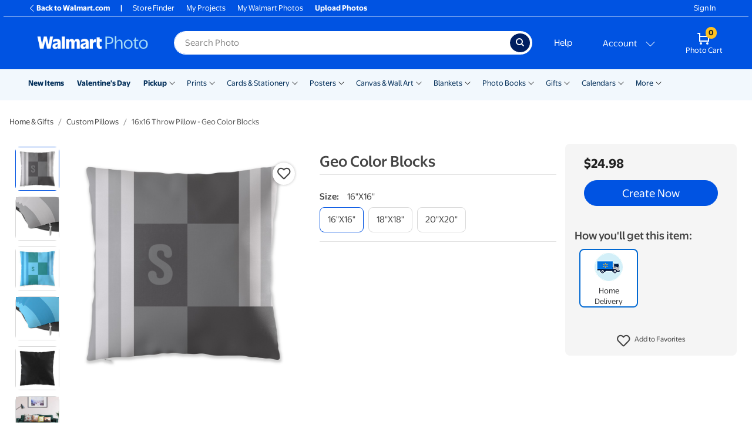

--- FILE ---
content_type: application/javascript
request_url: https://photos3.walmart.com/vite/assets/index-DMalvHVt.js
body_size: 886
content:
import{R as a,r as s}from"./index-CPN0bZBH.js";import{P as e}from"./index-BfM5NbKg.js";import{c as x}from"./index-DrS9yAoW.js";import{t as m}from"./translate-Ov18RLD8.js";import{S as N}from"./store-CBCDFftP.js";import{u as _}from"./use-is-first-render-C-T0-gLs.js";import{i as L}from"./validations-BYOK3YPq.js";function h({id:t,className:l}){return a.createElement("div",{className:`invalid-postal-code-warning ${l}`,id:t,"data-test-id":"invalid-zip-code-warning",role:"alert"},a.createElement("small",{className:"text-danger"},"Please enter a valid ",m("zip code"),"."))}h.propTypes={id:e.string,className:e.string};h.defaultProps={id:"invalid-zip-code-warning"};const B={inputMode:"numeric",pattern:"[0-9]{5}",maxLength:5},F={maxLength:8},V={maxLength:9};function q(){return N.isUnitedStates()?B:N.isIreland()?V:F}function z(t,l){const d=_(),[r,c]=s.useState(t||""),u=!r.trim(),f=d&&u||!l&&u?!0:L(r);return s.useEffect(()=>{d||c(t)},[t]),{postalCode:r,setPostalCode:c,postalCodeValid:f}}let $=0;function D(){return`postal-code-input-${$++}`}function O({name:t,id:l,initialValue:d,showPlaceholder:r,inputClassName:c,labelClassName:u,wrapperClassName:E,required:p,autoFocus:f,onInputRef:C,hideLabel:R,hideError:v,children:I,onChange:P,...S}){const{postalCode:k,setPostalCode:b,postalCodeValid:n}=z(d,p),o=s.useRef(null),g=s.useRef(l||D()),y=`${g.current}-error`,T=s.useCallback(i=>{o.current=i,C&&C(i)},[C]);s.useEffect(()=>{o.current&&(n?o.current.setCustomValidity(""):o.current.setCustomValidity(`Please enter a valid ${m("zip code")}`))},[o,n]);const w=s.useCallback(i=>{b(i.target.value),P&&P(i)},[b,P]);return a.createElement("div",{className:"postal-code-input"},!R&&a.createElement("label",{htmlFor:g.current,className:u},m("Zip code"),p&&" (required)"),a.createElement("div",{className:E},a.createElement("input",{type:"text",autoComplete:"postal-code",spellCheck:!1,...q(),className:x("form-control",c,!n&&"is-invalid"),id:g.current,name:t,ref:T,defaultValue:k,placeholder:r?m("Zip code"):null,onChange:w,required:p,autoFocus:f,"aria-invalid":!n,"aria-describedby":y,...S}),I),!n&&!v&&a.createElement(h,{id:y}))}O.propTypes={children:e.oneOfType([e.string,e.element,e.arrayOf(e.oneOfType([e.string,e.element,e.arrayOf(e.element)]))]),id:e.string,initialValue:e.string,showPlaceholder:e.bool,inputClassName:e.string,labelClassName:e.string,wrapperClassName:e.string,required:e.bool,name:e.string,autoFocus:e.bool,hideLabel:e.bool,onInputRef:e.oneOfType([e.func,e.object]),hideError:e.bool};O.defaultProps={id:null,name:null,initialValue:"",showPlaceholder:!1,inputClassName:null,labelClassName:null,wrapperClassName:"controls",required:!1,autoFocus:!1,onInputRef:null,hideLabel:!1,hideError:!1};export{h as I,O as P};
//# sourceMappingURL=index-DMalvHVt.js.map


--- FILE ---
content_type: application/javascript
request_url: https://photos3.walmart.com/vite/assets/delivery-options-list-CNsBj2dj.js
body_size: 2545
content:
import{R as e}from"./index-CPN0bZBH.js";import{c as p}from"./index-DrS9yAoW.js";import{c as v}from"./index-DekJKXTb.js";import{R as C}from"./index-DjTaDkMy.js";import{D as f}from"./calculator-DzBra_Y1.js";import{g as h}from"./generic-helpers-Dn9oFaHj.js";import{t as r}from"./translate-Ov18RLD8.js";import{P as O}from"./progress-button-CMl2OSHz.js";import{P as x}from"./index-BfM5NbKg.js";import{Z as b}from"./zip-codes-D6UCxasl.js";import{i as w}from"./validations-BYOK3YPq.js";import{c as F}from"./columnise-CvhhZP8T.js";import{S as R}from"./store-CBCDFftP.js";import{D as U}from"./delivery-option-icon-ZY9wZbqv.js";import{W as I}from"./warning-message-BFyHhArb.js";const N={clickAction(){this.props.handleOpen(C.findDOMNode(this),this.props.disabled)}},S=v({mixins:[N],render(){return e.createElement("div",{className:p("media delivery-box",{disabled:this.props.disabled}),onClick:this.clickAction},e.createElement("div",{className:"media-left"},e.createElement("i",{className:"fas fa-truck"}," ")),e.createElement("div",{className:"media-body"},e.createElement("div",{className:"row"},e.createElement("div",{className:" col-6 col-sm-12"},this.props.title),e.createElement("div",{className:"col-6 col-sm-12"},e.createElement("span",{className:"see-locations-message d-none d-sm-block"},this.props.disabled?"Unavailable":"See locations",e.createElement("span",{className:p("caret",{open:this.props.open})})),e.createElement("span",{className:"see-locations-message d-block d-sm-none text-right"},this.props.disabled?"Unavailable":"See locations",e.createElement("span",{className:"chevron"},">"))))))}}),_=v({mixins:[N],render(){return e.createElement("div",{className:p("media delivery-box",{disabled:this.props.disabled}),onClick:this.clickAction},e.createElement("div",{className:"media-left"},e.createElement("i",{className:"far fa-clock"}," ")),e.createElement("div",{className:"media-body"},e.createElement("div",{className:"row"},e.createElement("div",{className:"col-sm-12 col-6"},this.props.title),e.createElement("div",{className:"col-sm-12 col-6"},e.createElement("span",{className:"see-locations-message d-none d-sm-block"},this.props.disabled?"Unavailable":"See locations",e.createElement("span",{className:p("caret",{open:this.props.open})})),e.createElement("span",{className:"see-locations-message d-block d-md-none text-right"},this.props.disabled?"Unavailable":"See locations",e.createElement("span",{className:"chevron"},">"))))))}}),g=v({mixins:[N],render(){return e.createElement("div",{className:p("media delivery-box",{disabled:this.props.disabled}),onClick:this.clickAction},e.createElement("div",{className:"media-left"},e.createElement("i",{className:"far fa-clock"}," ")),e.createElement("div",{className:"media-body"},e.createElement("div",{className:"row"},e.createElement("div",{className:"col-sm-12 col-6"},this.props.title),e.createElement("div",{className:"col-sm-12 col-6"},e.createElement("span",{className:"see-locations-message d-none d-sm-block"},this.props.disabled?"Unavailable":"See locations",e.createElement("span",{className:p("caret",{open:this.props.open})})),e.createElement("span",{className:"see-locations-message d-block d-md-none text-right"},this.props.disabled?"Unavailable":"See locations",e.createElement("span",{className:"chevron"},">"))))))}}),J=({options:t,products:a,pickupOpen:i,shippingOpen:m,handleOpenPickup:u,handleOpenShipping:s})=>{const l=[];let n=[];for(let o of a)n=n.concat(o.delivery_options);const{hasOneHourPickup:d,hasSameDayPickup:c,hasShipping:E}=f.productsDeliveryOptionsTiers(n,t);return t.forEach(o=>{E?l.push(e.createElement(S,{open:m,handleOpen:s,title:o.title})):f.isShipping(o)&&l.push(e.createElement(S,{open:m,disabled:!0,handleOpen:s,title:o.title})),!d&&!c?f.isOneHourPickup(o)?l.unshift(e.createElement(_,{open:i,disabled:!0,handleOpen:u,title:o.title})):f.isSameDayPickup(o)&&l.unshift(e.createElement(g,{open:i,disabled:!0,handleOpen:u,title:o.title})):l.unshift(e.createElement(g,{open:i,handleOpen:u,title:o.title}))}),e.createElement("div",{className:"delivery-options"},e.createElement("div",{className:"row"},e.createElement("div",{className:p("col-12 col-xl-6",{"top-divider":l[0]})},l[0]),e.createElement("div",{className:p("col-12 col-xl-6",{"top-divider":l[1]})},l[1])))},L=({location:t})=>{const a=t.address.rows||[t.address.city,t.address.street];return e.createElement("div",null,e.createElement("strong",null,a[0]),e.createElement("br",null),a.slice(1).map((i,m)=>e.createElement("span",{key:m},i," ",e.createElement("br",null))))},k={getInitialState:function(){return{zipCode:b.load(),enteringZipCode:!1,locations:[],selectedLocation:this.props.initialLocation,errorMessage:""}},submitSearchForm:function(t){t.preventDefault();const a=this.refs["zip-code"].value;w(a)?(this.spinFindButton(),this.search(a)):this.resetFindButton()},search:function(t){if(t=t||this.state.zipCode,!t||this.lastlookup===t||!t.match(/(\w\d\s)*/)){this.resetFindButton(),this.setState({enteringZipCode:!1});return}h.findLocations(this.context.locationsUrl,t,this.props.serviceFilter).then(a=>{this.resetFindButton(),this.setState({zipCode:t,locations:a,enteringZipCode:!1,errorMessage:""})}).catch(a=>{this.resetFindButton(),this.setState({zipCode:t,locations:[],enteringZipCode:!1,errorMessage:a})}),this.lastlookup=t,b.save(t)},spinFindButton:function(){const t=this.refs["btn-find"];t&&t.spin()},resetFindButton:function(){const t=this.refs["btn-find"];t&&t.reset()}};k.contextTypes={locationsUrl:x.string};const D=v({mixins:[k],componentDidMount(){this.search()},render(){return e.createElement("div",null,t.call(this),e.createElement("small",{className:p({"lower-space":!0,"d-none":!this.state.errorMessage})},this.state.errorMessage),e.createElement("form",{onSubmit:this.submitSearchForm},e.createElement("div",{className:"form-group"},e.createElement("label",{htmlFor:"zip-code"+(this.props.serviceFilter||"")},this.state.zipCode?"You searched":`Find your nearest ${R.name} store`),e.createElement("div",{className:"row"},e.createElement("div",{className:"col-9"},e.createElement("input",{type:"text",className:"form-control",placeholder:r("Zip Code"),defaultValue:this.state.zipCode,ref:"zip-code",id:"zip-code"+(this.props.serviceFilter||"")})),e.createElement("div",{className:"col-3"},e.createElement(O,{className:"btn btn-block btn-primary",ref:"btn-find",onClick:this.submitSearchForm},"Find"))))));function t(){if(this.state.locations.length)return e.createElement("div",{className:"lower-space"},e.createElement("p",null,e.createElement("strong",null,"Showing ",r("pick-up")," locations near ",this.state.zipCode)),F(this.state.locations,2).map((a,i)=>e.createElement("div",{className:"row lower-space",key:i},a.map((m,u)=>e.createElement("div",{className:"col-6",key:u},e.createElement(L,{location:m}))))),e.createElement("small",{dangerouslySetInnerHTML:{__html:this.props.exactNote}}))}}}),Q=({deliveryTimes:t,open:a,disabled:i,hasOneHourPickup:m,leftArrowPosition:u})=>{const s=m?"1hr":"Same day";return e.createElement("aside",{className:p("delivery-info",{"d-none":!a})},e.createElement("div",{className:"arrow d-none d-md-block",style:{left:u}}),i?l():n());function l(){return e.createElement("section",{className:"delivery-info-section card-body"},e.createElement("header",{className:"header-bar"},e.createElement("i",{className:"far fa-clock"}),e.createElement("strong",null,s," ",r("pickup"))),s," ",r("pickup")," is not available for your selection.")}function n(){return e.createElement("section",{className:"delivery-info-section card-body"},e.createElement("header",{className:"header-bar"},e.createElement("i",{className:"far fa-clock"}),e.createElement("strong",null,s," ",r("pickup"))),e.createElement("ul",{className:"delivery-info-time"},e.createElement("li",null,e.createElement("strong",null,"Free Pickup")),e.createElement("li",{className:"lower-space"},t.PICKUP&&h.calculateDeliveryDay(t.PICKUP))),e.createElement(D,{serviceFilter:"SERVICE_PHOTO_CENTER_ONE_HOUR",exactNote:`You&apos;ll see exact ${r("pickup")} hours when you checkout`}))}},ee=({deliveryTimes:t,open:a,disabled:i,leftArrowPosition:m})=>{return e.createElement("aside",{className:p("delivery-info",{"d-none":!a})},e.createElement("div",{className:"arrow d-none d-md-block",style:{left:m}}),i?u():s());function u(){return e.createElement("section",{className:"delivery-info-section card-body"},e.createElement("header",{className:"header-bar"},e.createElement("i",{className:"fas fa-truck"}),e.createElement("strong",null,r("Shipping"))),r("Shipping")," is not available for your selection.")}function s(){return[n(),l()]}function l(){const c=d("POST")&&e.createElement("ul",{className:"delivery-info-time"},e.createElement("li",null,e.createElement("strong",null,"Standard ",r("Shipping"))),e.createElement("li",{className:"lower-space"},h.calculateDeliveryDay(t.POST))),E=d("POST_EXPRESS")&&e.createElement("ul",{className:"delivery-info-time"},e.createElement("li",null,e.createElement("strong",null,"Express ",r("Shipping"))),e.createElement("li",{className:"lower-space"},h.calculateDeliveryDay(t.POST_EXPRESS))),o=d("COURIER")&&e.createElement("ul",{className:"delivery-info-time"},e.createElement("li",null,e.createElement("strong",null,"Standard ",r("Shipping")," via Courier")),e.createElement("li",{className:"lower-space"},h.calculateDeliveryDay(t.COURIER))),y=d("COURIER_EXPRESS")&&e.createElement("ul",{className:"delivery-info-time"},e.createElement("li",null,e.createElement("strong",null,"Express ",r("Shipping")," via Courier")),e.createElement("li",{className:"lower-space"},h.calculateDeliveryDay(t.COURIER_EXPRESS))),P=c||E||o||y;return e.createElement("section",{key:"S2H",className:"delivery-info-section card-body",style:{display:P?"block":"none"}},e.createElement("header",{className:"header-bar"},e.createElement("i",{className:"fas fa-truck"}),e.createElement("strong",null,r("Ship")," to home")),c,o,E,y)}function n(){return e.createElement("section",{key:"S2S",className:"delivery-info-section card-body",style:{display:d("PICKUP")?"block":"none"}},e.createElement("div",{className:"header-bar"},e.createElement("i",{className:"fas fa-store"}),e.createElement("strong",null,r("Ship")," to store")),e.createElement("ul",{className:"delivery-info-time"},e.createElement("li",null,e.createElement("strong",null,"Free ",r("Shipping"))),e.createElement("li",{className:"lower-space"},t.PICKUP&&h.calculateDeliveryDay(t.PICKUP)," ")),e.createElement(D,{exactNote:`You&apos;ll see exact ${r("shipping")} dates when you checkout`}))}function d(...c){return c.some(E=>t[E])}},M=({options:t,product:a,selectedDeliveryOptions:i})=>{const m=(s,l)=>{var n=[];for(var d in l)for(var c in s)s[c].key===l[d]&&n.push(s[c].title.replace(/\s+\([^}]*\)/g,""));return n.join(", ")},u=()=>{if(a&&i){const s=i.split("|");if(!a.delivery_options.some(n=>s.includes(n.toString()))){const n=s.length>1?"are":"is",c=`${m(t,s.map(E=>parseInt(E)))} ${n} not available for selected product.`;return e.createElement(I,{isWarning:!0,hidePrefix:!0,isDelivery:!0,className:""},e.createElement("i",{className:"fa fa-info-circle"}),c)}}};return e.createElement(e.Fragment,null,u(),e.createElement("div",{className:"delivery-options-list"},t.map((s,l)=>{const n=a&&a.delivery_options.some(c=>c==s.key),d=!n;return e.createElement("div",{key:l,className:p("delivery-option",{available:n,unavailable:d})},e.createElement(U,{option:s,selectedDeliveryOptions:i}))})))};M.displayName="Delivery Options List";export{J as D,Q as P,ee as S,M as a};
//# sourceMappingURL=delivery-options-list-CNsBj2dj.js.map


--- FILE ---
content_type: image/svg+xml
request_url: https://photos3.walmart.com/cms/asset/940532f9a4fc82c2c8daccadd664f7dc.svg
body_size: 5444
content:
<?xml version="1.0" encoding="utf-8"?>
<!-- Generator: Adobe Illustrator 16.0.0, SVG Export Plug-In . SVG Version: 6.00 Build 0)  -->
<!DOCTYPE svg PUBLIC "-//W3C//DTD SVG 1.1//EN" "http://www.w3.org/Graphics/SVG/1.1/DTD/svg11.dtd">
<svg version="1.1" xmlns="http://www.w3.org/2000/svg" xmlns:xlink="http://www.w3.org/1999/xlink" x="0px" y="0px" width="25px"
	 height="25px" viewBox="0 0 25 25" enable-background="new 0 0 25 25" xml:space="preserve">
<g id="facebook" display="none">
	<path display="inline" fill="#0071DC" d="M23.207,0.5H1.856C1.125,0.5,0.5,1.062,0.5,1.793v21.351c0,0.731,0.625,1.356,1.356,1.356
		H13.5v-9h-3v-4h3V8.881c0-3.1,1.666-4.788,4.432-4.788c1.324,0,2.568,0.099,2.568,0.143V7.5h-1.651
		c-1.504,0-1.349,0.691-1.349,1.739V11.5h3.178l-0.467,4H17.5v9h5.707c0.731,0,1.293-0.625,1.293-1.356V1.793
		C24.5,1.062,23.938,0.5,23.207,0.5z"/>
</g>
<g id="twitter" display="none">
	<g display="inline">
		<path fill="#0071DC" d="M24.5,5.061c-0.628,0.938-1.443,1.791-2.451,2.556v0.628c0,2.259-0.521,4.435-1.566,6.521
			c-1.045,2.086-2.662,3.853-4.852,5.297c-2.188,1.443-4.711,2.165-7.565,2.165c-2.784,0-5.306-0.731-7.565-2.193
			c0.244,0.032,0.642,0.052,1.2,0.052c2.297,0,4.331-0.694,6.103-2.086c-1.078-0.033-2.034-0.366-2.868-0.989
			c-0.834-0.628-1.411-1.444-1.721-2.452c0.174,0.07,0.469,0.104,0.886,0.104c0.45,0,0.886-0.052,1.303-0.154
			c-1.148-0.244-2.086-0.816-2.817-1.721s-1.097-1.95-1.097-3.131V9.604c0.628,0.347,1.354,0.558,2.189,0.628
			c-1.462-1.008-2.189-2.381-2.189-4.12c0-0.835,0.225-1.65,0.68-2.452c2.676,3.272,6.07,4.974,10.172,5.114
			c-0.104-0.313-0.155-0.68-0.155-1.097c0-1.354,0.479-2.513,1.435-3.469s2.128-1.435,3.521-1.435c1.425,0,2.611,0.506,3.549,1.514
			c1.045-0.211,2.086-0.59,3.131-1.148c-0.347,1.148-1.06,2.054-2.138,2.715C22.658,5.703,23.596,5.445,24.5,5.061"/>
	</g>
</g>
<g id="youtube" display="none">
	<path display="inline" fill="#0071DC" d="M23.998,6.686c-0.275-1.039-1.089-1.857-2.121-2.136C20.005,4.046,12.5,4.046,12.5,4.046
		s-7.505,0-9.376,0.504C2.091,4.828,1.277,5.646,1.001,6.686C0.5,8.569,0.5,12.5,0.5,12.5s0,3.93,0.501,5.813
		c0.276,1.04,1.09,1.858,2.123,2.136c1.871,0.505,9.376,0.505,9.376,0.505s7.505,0,9.377-0.505c1.032-0.277,1.846-1.096,2.121-2.136
		C24.5,16.43,24.5,12.5,24.5,12.5S24.5,8.569,23.998,6.686z M10.5,16.068V8.932l6.272,3.568L10.5,16.068z"/>
</g>
<g id="instagram">
	<g>
		<path fill-rule="evenodd" clip-rule="evenodd" fill="#0071DC" d="M12.504,0.498c-3.259,0-3.667,0.014-4.947,0.07
			c-1.28,0.056-2.152,0.263-2.916,0.558C3.839,1.431,3.116,1.9,2.517,2.515c-0.61,0.6-1.084,1.327-1.384,2.124
			C0.837,5.403,0.636,6.275,0.575,7.551C0.514,8.835,0.5,9.243,0.5,12.502c0,3.26,0.014,3.667,0.07,4.947
			c0.056,1.28,0.263,2.152,0.558,2.912c0.31,0.793,0.718,1.464,1.389,2.129c0.6,0.61,1.326,1.084,2.124,1.384
			c0.764,0.295,1.636,0.497,2.916,0.558c1.28,0.057,1.688,0.07,4.947,0.07c3.26,0,3.667-0.014,4.947-0.07
			c1.28-0.056,2.152-0.263,2.912-0.558c0.802-0.3,1.529-0.773,2.125-1.384c0.609-0.6,1.083-1.327,1.383-2.124
			c0.296-0.765,0.497-1.637,0.558-2.912c0.057-1.28,0.071-1.688,0.071-4.947S24.485,8.84,24.429,7.56
			c-0.056-1.28-0.262-2.152-0.558-2.912c-0.295-0.811-0.769-1.533-1.379-2.133c-0.6-0.61-1.327-1.084-2.124-1.384
			c-0.765-0.295-1.637-0.497-2.912-0.558C16.171,0.512,15.764,0.498,12.504,0.498 M12.504,2.66c3.208,0,3.583,0.014,4.849,0.07
			c1.173,0.051,1.806,0.248,2.228,0.412c0.563,0.216,0.962,0.479,1.379,0.896c0.422,0.422,0.68,0.821,0.896,1.379
			c0.164,0.422,0.361,1.06,0.413,2.228c0.056,1.266,0.07,1.646,0.07,4.849c0,3.202-0.015,3.582-0.07,4.849
			c-0.052,1.172-0.249,1.806-0.413,2.228c-0.192,0.521-0.497,0.994-0.896,1.379c-0.389,0.398-0.858,0.703-1.379,0.896
			c-0.422,0.164-1.06,0.36-2.228,0.412c-1.266,0.057-1.646,0.07-4.849,0.07c-3.202,0-3.587-0.014-4.849-0.07
			c-1.172-0.052-1.806-0.248-2.228-0.412c-0.52-0.192-0.993-0.497-1.378-0.896c-0.398-0.39-0.704-0.858-0.896-1.379
			c-0.164-0.422-0.361-1.06-0.413-2.228c-0.057-1.267-0.07-1.646-0.07-4.849c0-3.203,0.014-3.583,0.07-4.849
			C2.793,6.472,2.99,5.839,3.154,5.417C3.37,4.854,3.632,4.456,4.05,4.038C4.438,3.64,4.908,3.335,5.428,3.143
			C5.85,2.979,6.488,2.781,7.655,2.73C8.917,2.674,9.297,2.66,12.504,2.66"/>
		<path fill-rule="evenodd" clip-rule="evenodd" fill="#0071DC" d="M12.504,6.041c-3.568,0-6.462,2.893-6.462,6.461
			c0,3.569,2.894,6.462,6.462,6.462c3.569,0,6.462-2.893,6.462-6.462C18.966,8.934,16.073,6.041,12.504,6.041 M12.504,16.657
			c-2.293,0-4.154-1.861-4.154-4.155c0-2.293,1.861-4.154,4.154-4.154s4.155,1.861,4.155,4.154
			C16.659,14.796,14.797,16.657,12.504,16.657 M20.537,6.13c0,0.815-0.661,1.477-1.478,1.477c-0.815,0-1.477-0.661-1.477-1.477
			c0-0.816,0.661-1.478,1.477-1.478C19.876,4.652,20.537,5.313,20.537,6.13"/>
	</g>
</g>
<g id="pinterest" display="none">
	<g display="inline">
		<path fill="#0071DC" d="M12.52,0.472c-6.64,0-12.02,5.38-12.02,12.015c0,5.088,3.167,9.435,7.64,11.187
			c-0.107-0.953-0.202-2.405,0.038-3.443c0.221-0.94,1.409-5.973,1.409-5.973s-0.361-0.724-0.361-1.785
			c0-1.668,0.973-2.918,2.175-2.918c1.024,0,1.522,0.767,1.522,1.691c0,1.029-0.653,2.575-0.996,4.004
			c-0.286,1.193,0.602,2.17,1.776,2.17c2.133,0,3.777-2.25,3.777-5.502c0-2.865-2.067-4.877-5.018-4.877
			c-3.421,0-5.422,2.57-5.422,5.211c0,1.033,0.395,2.147,0.893,2.744c0.099,0.122,0.107,0.226,0.079,0.348
			c-0.089,0.376-0.296,1.202-0.333,1.367c-0.057,0.226-0.174,0.268-0.404,0.164c-1.489-0.695-2.434-2.885-2.434-4.656
			c0-3.787,2.758-7.273,7.94-7.273c4.168,0,7.409,2.974,7.409,6.94c0,4.148-2.612,7.479-6.244,7.479
			c-1.217,0-2.363-0.629-2.763-1.381l-0.752,2.856c-0.268,1.048-1.005,2.358-1.503,3.152c1.127,0.344,2.316,0.536,3.557,0.536
			c6.625,0,12.014-5.375,12.014-12.019c0-6.635-5.389-12.01-12.014-12.01L12.52,0.472z"/>
	</g>
</g>
</svg>


--- FILE ---
content_type: application/javascript
request_url: https://photos3.walmart.com/vite/assets/md5-8iSTQu0T.js
body_size: 3032
content:
import{c as commonjsGlobal,g as getDefaultExportFromCjs}from"./_commonjsHelpers-D6-XlEtG.js";var md5$1={exports:{}};/**
 * [js-md5]{@link https://github.com/emn178/js-md5}
 *
 * @namespace md5
 * @version 0.7.3
 * @author Chen, Yi-Cyuan [emn178@gmail.com]
 * @copyright Chen, Yi-Cyuan 2014-2017
 * @license MIT
 */var hasRequiredMd5;function requireMd5(){return hasRequiredMd5||(hasRequiredMd5=1,function(module){(function(){var ERROR="input is invalid type",WINDOW=typeof window=="object",root=WINDOW?window:{};root.JS_MD5_NO_WINDOW&&(WINDOW=!1);var WEB_WORKER=!WINDOW&&typeof self=="object",NODE_JS=!root.JS_MD5_NO_NODE_JS&&typeof process=="object"&&process.versions&&process.versions.node;NODE_JS?root=commonjsGlobal:WEB_WORKER&&(root=self);var COMMON_JS=!root.JS_MD5_NO_COMMON_JS&&!0&&module.exports,ARRAY_BUFFER=!root.JS_MD5_NO_ARRAY_BUFFER&&typeof ArrayBuffer<"u",HEX_CHARS="0123456789abcdef".split(""),EXTRA=[128,32768,8388608,-2147483648],SHIFT=[0,8,16,24],OUTPUT_TYPES=["hex","array","digest","buffer","arrayBuffer","base64"],BASE64_ENCODE_CHAR="ABCDEFGHIJKLMNOPQRSTUVWXYZabcdefghijklmnopqrstuvwxyz0123456789+/".split(""),blocks=[],buffer8;if(ARRAY_BUFFER){var buffer=new ArrayBuffer(68);buffer8=new Uint8Array(buffer),blocks=new Uint32Array(buffer)}(root.JS_MD5_NO_NODE_JS||!Array.isArray)&&(Array.isArray=function(t){return Object.prototype.toString.call(t)==="[object Array]"}),ARRAY_BUFFER&&(root.JS_MD5_NO_ARRAY_BUFFER_IS_VIEW||!ArrayBuffer.isView)&&(ArrayBuffer.isView=function(t){return typeof t=="object"&&t.buffer&&t.buffer.constructor===ArrayBuffer});var createOutputMethod=function(t){return function(e){return new Md5(!0).update(e)[t]()}},createMethod=function(){var t=createOutputMethod("hex");NODE_JS&&(t=nodeWrap(t)),t.create=function(){return new Md5},t.update=function(r){return t.create().update(r)};for(var e=0;e<OUTPUT_TYPES.length;++e){var i=OUTPUT_TYPES[e];t[i]=createOutputMethod(i)}return t},nodeWrap=function(method){var crypto=eval("require('crypto')"),Buffer=eval("require('buffer').Buffer"),nodeMethod=function(t){if(typeof t=="string")return crypto.createHash("md5").update(t,"utf8").digest("hex");if(t==null)throw ERROR;return t.constructor===ArrayBuffer&&(t=new Uint8Array(t)),Array.isArray(t)||ArrayBuffer.isView(t)||t.constructor===Buffer?crypto.createHash("md5").update(new Buffer(t)).digest("hex"):method(t)};return nodeMethod};function Md5(t){if(t)blocks[0]=blocks[16]=blocks[1]=blocks[2]=blocks[3]=blocks[4]=blocks[5]=blocks[6]=blocks[7]=blocks[8]=blocks[9]=blocks[10]=blocks[11]=blocks[12]=blocks[13]=blocks[14]=blocks[15]=0,this.blocks=blocks,this.buffer8=buffer8;else if(ARRAY_BUFFER){var e=new ArrayBuffer(68);this.buffer8=new Uint8Array(e),this.blocks=new Uint32Array(e)}else this.blocks=[0,0,0,0,0,0,0,0,0,0,0,0,0,0,0,0,0];this.h0=this.h1=this.h2=this.h3=this.start=this.bytes=this.hBytes=0,this.finalized=this.hashed=!1,this.first=!0}Md5.prototype.update=function(t){if(!this.finalized){var e,i=typeof t;if(i!=="string"){if(i==="object"){if(t===null)throw ERROR;if(ARRAY_BUFFER&&t.constructor===ArrayBuffer)t=new Uint8Array(t);else if(!Array.isArray(t)&&(!ARRAY_BUFFER||!ArrayBuffer.isView(t)))throw ERROR}else throw ERROR;e=!0}for(var r,f=0,s,o=t.length,h=this.blocks,a=this.buffer8;f<o;){if(this.hashed&&(this.hashed=!1,h[0]=h[16],h[16]=h[1]=h[2]=h[3]=h[4]=h[5]=h[6]=h[7]=h[8]=h[9]=h[10]=h[11]=h[12]=h[13]=h[14]=h[15]=0),e)if(ARRAY_BUFFER)for(s=this.start;f<o&&s<64;++f)a[s++]=t[f];else for(s=this.start;f<o&&s<64;++f)h[s>>2]|=t[f]<<SHIFT[s++&3];else if(ARRAY_BUFFER)for(s=this.start;f<o&&s<64;++f)r=t.charCodeAt(f),r<128?a[s++]=r:r<2048?(a[s++]=192|r>>6,a[s++]=128|r&63):r<55296||r>=57344?(a[s++]=224|r>>12,a[s++]=128|r>>6&63,a[s++]=128|r&63):(r=65536+((r&1023)<<10|t.charCodeAt(++f)&1023),a[s++]=240|r>>18,a[s++]=128|r>>12&63,a[s++]=128|r>>6&63,a[s++]=128|r&63);else for(s=this.start;f<o&&s<64;++f)r=t.charCodeAt(f),r<128?h[s>>2]|=r<<SHIFT[s++&3]:r<2048?(h[s>>2]|=(192|r>>6)<<SHIFT[s++&3],h[s>>2]|=(128|r&63)<<SHIFT[s++&3]):r<55296||r>=57344?(h[s>>2]|=(224|r>>12)<<SHIFT[s++&3],h[s>>2]|=(128|r>>6&63)<<SHIFT[s++&3],h[s>>2]|=(128|r&63)<<SHIFT[s++&3]):(r=65536+((r&1023)<<10|t.charCodeAt(++f)&1023),h[s>>2]|=(240|r>>18)<<SHIFT[s++&3],h[s>>2]|=(128|r>>12&63)<<SHIFT[s++&3],h[s>>2]|=(128|r>>6&63)<<SHIFT[s++&3],h[s>>2]|=(128|r&63)<<SHIFT[s++&3]);this.lastByteIndex=s,this.bytes+=s-this.start,s>=64?(this.start=s-64,this.hash(),this.hashed=!0):this.start=s}return this.bytes>4294967295&&(this.hBytes+=this.bytes/4294967296<<0,this.bytes=this.bytes%4294967296),this}},Md5.prototype.finalize=function(){if(!this.finalized){this.finalized=!0;var t=this.blocks,e=this.lastByteIndex;t[e>>2]|=EXTRA[e&3],e>=56&&(this.hashed||this.hash(),t[0]=t[16],t[16]=t[1]=t[2]=t[3]=t[4]=t[5]=t[6]=t[7]=t[8]=t[9]=t[10]=t[11]=t[12]=t[13]=t[14]=t[15]=0),t[14]=this.bytes<<3,t[15]=this.hBytes<<3|this.bytes>>>29,this.hash()}},Md5.prototype.hash=function(){var t,e,i,r,f,s,o=this.blocks;this.first?(t=o[0]-680876937,t=(t<<7|t>>>25)-271733879<<0,r=(-1732584194^t&2004318071)+o[1]-117830708,r=(r<<12|r>>>20)+t<<0,i=(-271733879^r&(t^-271733879))+o[2]-1126478375,i=(i<<17|i>>>15)+r<<0,e=(t^i&(r^t))+o[3]-1316259209,e=(e<<22|e>>>10)+i<<0):(t=this.h0,e=this.h1,i=this.h2,r=this.h3,t+=(r^e&(i^r))+o[0]-680876936,t=(t<<7|t>>>25)+e<<0,r+=(i^t&(e^i))+o[1]-389564586,r=(r<<12|r>>>20)+t<<0,i+=(e^r&(t^e))+o[2]+606105819,i=(i<<17|i>>>15)+r<<0,e+=(t^i&(r^t))+o[3]-1044525330,e=(e<<22|e>>>10)+i<<0),t+=(r^e&(i^r))+o[4]-176418897,t=(t<<7|t>>>25)+e<<0,r+=(i^t&(e^i))+o[5]+1200080426,r=(r<<12|r>>>20)+t<<0,i+=(e^r&(t^e))+o[6]-1473231341,i=(i<<17|i>>>15)+r<<0,e+=(t^i&(r^t))+o[7]-45705983,e=(e<<22|e>>>10)+i<<0,t+=(r^e&(i^r))+o[8]+1770035416,t=(t<<7|t>>>25)+e<<0,r+=(i^t&(e^i))+o[9]-1958414417,r=(r<<12|r>>>20)+t<<0,i+=(e^r&(t^e))+o[10]-42063,i=(i<<17|i>>>15)+r<<0,e+=(t^i&(r^t))+o[11]-1990404162,e=(e<<22|e>>>10)+i<<0,t+=(r^e&(i^r))+o[12]+1804603682,t=(t<<7|t>>>25)+e<<0,r+=(i^t&(e^i))+o[13]-40341101,r=(r<<12|r>>>20)+t<<0,i+=(e^r&(t^e))+o[14]-1502002290,i=(i<<17|i>>>15)+r<<0,e+=(t^i&(r^t))+o[15]+1236535329,e=(e<<22|e>>>10)+i<<0,t+=(i^r&(e^i))+o[1]-165796510,t=(t<<5|t>>>27)+e<<0,r+=(e^i&(t^e))+o[6]-1069501632,r=(r<<9|r>>>23)+t<<0,i+=(t^e&(r^t))+o[11]+643717713,i=(i<<14|i>>>18)+r<<0,e+=(r^t&(i^r))+o[0]-373897302,e=(e<<20|e>>>12)+i<<0,t+=(i^r&(e^i))+o[5]-701558691,t=(t<<5|t>>>27)+e<<0,r+=(e^i&(t^e))+o[10]+38016083,r=(r<<9|r>>>23)+t<<0,i+=(t^e&(r^t))+o[15]-660478335,i=(i<<14|i>>>18)+r<<0,e+=(r^t&(i^r))+o[4]-405537848,e=(e<<20|e>>>12)+i<<0,t+=(i^r&(e^i))+o[9]+568446438,t=(t<<5|t>>>27)+e<<0,r+=(e^i&(t^e))+o[14]-1019803690,r=(r<<9|r>>>23)+t<<0,i+=(t^e&(r^t))+o[3]-187363961,i=(i<<14|i>>>18)+r<<0,e+=(r^t&(i^r))+o[8]+1163531501,e=(e<<20|e>>>12)+i<<0,t+=(i^r&(e^i))+o[13]-1444681467,t=(t<<5|t>>>27)+e<<0,r+=(e^i&(t^e))+o[2]-51403784,r=(r<<9|r>>>23)+t<<0,i+=(t^e&(r^t))+o[7]+1735328473,i=(i<<14|i>>>18)+r<<0,e+=(r^t&(i^r))+o[12]-1926607734,e=(e<<20|e>>>12)+i<<0,f=e^i,t+=(f^r)+o[5]-378558,t=(t<<4|t>>>28)+e<<0,r+=(f^t)+o[8]-2022574463,r=(r<<11|r>>>21)+t<<0,s=r^t,i+=(s^e)+o[11]+1839030562,i=(i<<16|i>>>16)+r<<0,e+=(s^i)+o[14]-35309556,e=(e<<23|e>>>9)+i<<0,f=e^i,t+=(f^r)+o[1]-1530992060,t=(t<<4|t>>>28)+e<<0,r+=(f^t)+o[4]+1272893353,r=(r<<11|r>>>21)+t<<0,s=r^t,i+=(s^e)+o[7]-155497632,i=(i<<16|i>>>16)+r<<0,e+=(s^i)+o[10]-1094730640,e=(e<<23|e>>>9)+i<<0,f=e^i,t+=(f^r)+o[13]+681279174,t=(t<<4|t>>>28)+e<<0,r+=(f^t)+o[0]-358537222,r=(r<<11|r>>>21)+t<<0,s=r^t,i+=(s^e)+o[3]-722521979,i=(i<<16|i>>>16)+r<<0,e+=(s^i)+o[6]+76029189,e=(e<<23|e>>>9)+i<<0,f=e^i,t+=(f^r)+o[9]-640364487,t=(t<<4|t>>>28)+e<<0,r+=(f^t)+o[12]-421815835,r=(r<<11|r>>>21)+t<<0,s=r^t,i+=(s^e)+o[15]+530742520,i=(i<<16|i>>>16)+r<<0,e+=(s^i)+o[2]-995338651,e=(e<<23|e>>>9)+i<<0,t+=(i^(e|~r))+o[0]-198630844,t=(t<<6|t>>>26)+e<<0,r+=(e^(t|~i))+o[7]+1126891415,r=(r<<10|r>>>22)+t<<0,i+=(t^(r|~e))+o[14]-1416354905,i=(i<<15|i>>>17)+r<<0,e+=(r^(i|~t))+o[5]-57434055,e=(e<<21|e>>>11)+i<<0,t+=(i^(e|~r))+o[12]+1700485571,t=(t<<6|t>>>26)+e<<0,r+=(e^(t|~i))+o[3]-1894986606,r=(r<<10|r>>>22)+t<<0,i+=(t^(r|~e))+o[10]-1051523,i=(i<<15|i>>>17)+r<<0,e+=(r^(i|~t))+o[1]-2054922799,e=(e<<21|e>>>11)+i<<0,t+=(i^(e|~r))+o[8]+1873313359,t=(t<<6|t>>>26)+e<<0,r+=(e^(t|~i))+o[15]-30611744,r=(r<<10|r>>>22)+t<<0,i+=(t^(r|~e))+o[6]-1560198380,i=(i<<15|i>>>17)+r<<0,e+=(r^(i|~t))+o[13]+1309151649,e=(e<<21|e>>>11)+i<<0,t+=(i^(e|~r))+o[4]-145523070,t=(t<<6|t>>>26)+e<<0,r+=(e^(t|~i))+o[11]-1120210379,r=(r<<10|r>>>22)+t<<0,i+=(t^(r|~e))+o[2]+718787259,i=(i<<15|i>>>17)+r<<0,e+=(r^(i|~t))+o[9]-343485551,e=(e<<21|e>>>11)+i<<0,this.first?(this.h0=t+1732584193<<0,this.h1=e-271733879<<0,this.h2=i-1732584194<<0,this.h3=r+271733878<<0,this.first=!1):(this.h0=this.h0+t<<0,this.h1=this.h1+e<<0,this.h2=this.h2+i<<0,this.h3=this.h3+r<<0)},Md5.prototype.hex=function(){this.finalize();var t=this.h0,e=this.h1,i=this.h2,r=this.h3;return HEX_CHARS[t>>4&15]+HEX_CHARS[t&15]+HEX_CHARS[t>>12&15]+HEX_CHARS[t>>8&15]+HEX_CHARS[t>>20&15]+HEX_CHARS[t>>16&15]+HEX_CHARS[t>>28&15]+HEX_CHARS[t>>24&15]+HEX_CHARS[e>>4&15]+HEX_CHARS[e&15]+HEX_CHARS[e>>12&15]+HEX_CHARS[e>>8&15]+HEX_CHARS[e>>20&15]+HEX_CHARS[e>>16&15]+HEX_CHARS[e>>28&15]+HEX_CHARS[e>>24&15]+HEX_CHARS[i>>4&15]+HEX_CHARS[i&15]+HEX_CHARS[i>>12&15]+HEX_CHARS[i>>8&15]+HEX_CHARS[i>>20&15]+HEX_CHARS[i>>16&15]+HEX_CHARS[i>>28&15]+HEX_CHARS[i>>24&15]+HEX_CHARS[r>>4&15]+HEX_CHARS[r&15]+HEX_CHARS[r>>12&15]+HEX_CHARS[r>>8&15]+HEX_CHARS[r>>20&15]+HEX_CHARS[r>>16&15]+HEX_CHARS[r>>28&15]+HEX_CHARS[r>>24&15]},Md5.prototype.toString=Md5.prototype.hex,Md5.prototype.digest=function(){this.finalize();var t=this.h0,e=this.h1,i=this.h2,r=this.h3;return[t&255,t>>8&255,t>>16&255,t>>24&255,e&255,e>>8&255,e>>16&255,e>>24&255,i&255,i>>8&255,i>>16&255,i>>24&255,r&255,r>>8&255,r>>16&255,r>>24&255]},Md5.prototype.array=Md5.prototype.digest,Md5.prototype.arrayBuffer=function(){this.finalize();var t=new ArrayBuffer(16),e=new Uint32Array(t);return e[0]=this.h0,e[1]=this.h1,e[2]=this.h2,e[3]=this.h3,t},Md5.prototype.buffer=Md5.prototype.arrayBuffer,Md5.prototype.base64=function(){for(var t,e,i,r="",f=this.array(),s=0;s<15;)t=f[s++],e=f[s++],i=f[s++],r+=BASE64_ENCODE_CHAR[t>>>2]+BASE64_ENCODE_CHAR[(t<<4|e>>>4)&63]+BASE64_ENCODE_CHAR[(e<<2|i>>>6)&63]+BASE64_ENCODE_CHAR[i&63];return t=f[s],r+=BASE64_ENCODE_CHAR[t>>>2]+BASE64_ENCODE_CHAR[t<<4&63]+"==",r};var exports$1=createMethod();COMMON_JS?module.exports=exports$1:root.md5=exports$1})()}(md5$1)),md5$1.exports}var md5Exports=requireMd5();const md5=getDefaultExportFromCjs(md5Exports);export{md5 as m};
//# sourceMappingURL=md5-8iSTQu0T.js.map


--- FILE ---
content_type: application/javascript
request_url: https://photos3.walmart.com/vite/assets/progress-button-CMl2OSHz.js
body_size: 223
content:
import{R as s}from"./index-CPN0bZBH.js";import{R as i}from"./index-DjTaDkMy.js";import{c as o}from"./index-DekJKXTb.js";import{c as r}from"./index-DrS9yAoW.js";const m=o({getInitialState(){return{spin:!1}},render(){const t=this.state.spin?s.createElement("b",{className:"btn-progress-spinner",style:{width:this.width,height:this.height}},s.createElement("b",{className:"btn-progress-spinner-icon"})):this.props.children;var{onTimeout:n,timeoutMs:a,...e}=this.props;return s.createElement("div",{className:"btn-block"},s.createElement("a",{...e,className:r(this.props.className,{"btn-progress":this.state.spin,disabled:this.props.disabled}),href:this.props.href||"#",onClick:this.handleClick},t))},handleClick(t){if(typeof window<"u"&&t===void 0&&(t=window.event),typeof t=="object"){if(this.props.disabled){t.preventDefault();return}t.button===0&&(this.spin(),this.props.timeoutMs&&this.props.onTimeout&&setTimeout(()=>this.props.onTimeout(this),this.props.timeoutMs),this.props.onClick&&this.props.onClick(t,this))}},spin(){var t=$(i.findDOMNode(this));this.width=t.outerWidth(),this.height=t.outerHeight(),this.setState({spin:!0})},reset(){this.setState({spin:!1})}});export{m as P};
//# sourceMappingURL=progress-button-CMl2OSHz.js.map


--- FILE ---
content_type: application/javascript
request_url: https://photos3.walmart.com/vite/assets/grouped-category-analytics-DyIgVlFS.js
body_size: 63
content:
import{b as r}from"./ui-Dp4xtUvQ.js";import{G as t}from"./grouped-category-omni-analytics-B7mHGRuf.js";import{C as i}from"./currency-PqUzruvW.js";import"./_commonjsHelpers-D6-XlEtG.js";import"./quantity-pricing-tools-N-0WoXcu.js";import"./quantity-pricing-tools-UXvy05c5.js";import"./generate-copies-list-B9ayYAWW.js";import"./md5-8iSTQu0T.js";r.register(e=>{if(typeof dataLayer=="object")switch(e.type){case t.PRODUCT_SELECTED:o(e.product);break}});function o(e){dataLayer.push({event:"itemSelected",product:{catalog_item_id:e.partner_id,sku:e.code,price:i.format(e.minimum_price),filters:e.filters}})}
//# sourceMappingURL=grouped-category-analytics-DyIgVlFS.js.map


--- FILE ---
content_type: application/javascript
request_url: https://photos3.walmart.com/vite/assets/grouped-category-8S0l8HDV.js
body_size: 20605
content:
var lt=Object.defineProperty;var ct=(s,n,t)=>n in s?lt(s,n,{enumerable:!0,configurable:!0,writable:!0,value:t}):s[n]=t;var O=(s,n,t)=>ct(s,typeof n!="symbol"?n+"":n,t);import{R as e,r as b}from"./index-CPN0bZBH.js";import{c as dt}from"./client-DOg9krxZ.js";import"./grouped-category-analytics-DyIgVlFS.js";import{G as Se}from"./grouped-category-omni-analytics-B7mHGRuf.js";import{P as c}from"./index-BfM5NbKg.js";import{b as B,P as He,W as _e}from"./ui-Dp4xtUvQ.js";import{g as X}from"./get-CRDgQwjN.js";import{E as Oe}from"./flux-events-CuJSjtVO.js";import{Q as ee}from"./quantity-pricing-tools-N-0WoXcu.js";import{p as re}from"./parse-query-string-hYLNCcF7.js";import{U as de}from"./url-building-DYNWYPpL.js";import{s as ke}from"./canonical-url-Dp3n006w.js";import{g as pt}from"./_commonjsHelpers-D6-XlEtG.js";import{r as ut}from"./merge-D_oAPiJI.js";import{c as J}from"./index-DekJKXTb.js";import{c as I}from"./index-DrS9yAoW.js";import{P as Ue,C as mt}from"./cross-sell-collection-DQBL3-xt.js";import{P as ht}from"./progress-button-CMl2OSHz.js";import{g as V}from"./generic-helpers-Dn9oFaHj.js";import{t as ft}from"./translate-Ov18RLD8.js";import{D as ne}from"./calculator-DzBra_Y1.js";import{S as je}from"./select-wrapper-D_0Mb_0U.js";import{D as gt,P as vt,S as yt}from"./delivery-options-list-CNsBj2dj.js";import{c as bt}from"./index-Dd6OQL27.js";import{D as ie,A as qe}from"./apple-device-name-capitaliser-7_JWkazz.js";import{R as pe}from"./index-DjTaDkMy.js";import{R as Ne}from"./server.browser-2em0ljGE.js";import{f as Pe}from"./product-filter-property-title-to-uppercase-BsGrA2Gj.js";import{P as Et}from"./prices-table-RiVdGQCA.js";import{s as De}from"./screen-and-style-CkjxX41Q.js";import{S as ae}from"./spinner-DWaoDSQG.js";import{S as Ve}from"./carousel-M_9xEmxi.js";import{B as Ie}from"./breadcrumb-CNCtirDh.js";import{M as Te}from"./mobile-full-screen-Cd6EHVFU.js";import{P as Ct,F as wt}from"./product-flags-DZ6wOn0z.js";import{r as St,s as _t}from"./seo-helpers-Dc5FkBOK.js";import{i as Q,s as he}from"./validations-BYOK3YPq.js";import{a as le}from"./cart-items-change-events-pzvDJdxG.js";import{Z as Ot,L as ue,p as kt}from"./zipcode-popover-DQYom9Sr.js";import{F as Nt}from"./focus-trap-react-aSRB_nO9.js";import{Z as se}from"./zip-codes-D6UCxasl.js";import{W as Pt}from"./warning-message-BFyHhArb.js";import{C as Dt}from"./js.cookie-ITdtUCes.js";import{M as It}from"./modal-CE-7nr-r.js";import{C as xe}from"./currency-PqUzruvW.js";import{g as Fe}from"./with-viewport-size-SKYvDGkc.js";import"./md5-8iSTQu0T.js";import"./get-tVDIF7rY.js";import"./isObject-B0s9fYa1.js";import"./quantity-pricing-tools-UXvy05c5.js";import"./generate-copies-list-B9ayYAWW.js";import"./_baseFlatten-UQUwNJHG.js";import"./_initCloneObject-je5ygXK2.js";import"./debounce-BFdeUGBB.js";import"./display-price-BPArjZsi.js";import"./columnise-CvhhZP8T.js";import"./store-CBCDFftP.js";import"./delivery-option-icon-ZY9wZbqv.js";import"./has-DOuiVvav.js";import"./pluralize-yMS9MVZU.js";import"./index-DMalvHVt.js";import"./use-is-first-render-C-T0-gLs.js";import"./react-lifecycles-compat.es-S3JVfu6A.js";import"./ResizeObserver.es-B1PUzC5B.js";const Tt=[{from:{day:1,month:10},to:{day:31,month:12},defaultsTo:{month:1,year:1}},{from:{day:1,month:1},to:{day:31,month:1},defaultsTo:{month:1,year:0}},{from:{day:1,month:2},to:{day:31,month:9},defaultsTo:{month:13,year:0}}],xt=[{from:{day:1,month:1},to:{day:30,month:6},earliest:{month:1,year:0}},{from:{day:1,month:7},to:{day:31,month:12},earliest:{month:7,year:0}}],ce={month:1,year:5},K={todayDate:new Date,getOptions(){const s=["January","February","March","April","May","June","July","August","September","October","November","December"],{earliest:n}=this.findPeriod(xt);let t=[];for(let r=n.year;r<=ce.year;r++){const i=r===n.year?n.month-1:0,a=r===ce.year?ce.month:12;for(let o=i;o<a;o++){const l=new Date(this.todayDate.getFullYear()+r,o);t.push({label:`${s[l.getMonth()]}, ${l.getFullYear()}`,value:l.getTime()})}}return t},getDefaultValue(){const{defaultsTo:{year:s,month:n}}=this.findPeriod(Tt),t=n<=12?n-1:this.todayDate.getMonth()+(n-12),r=new Date(this.todayDate.getFullYear()+s,t).getTime();return this.getOptions().find(i=>i.value===r)},findPeriod(s){return s.find(n=>n.from.month-1<=K.todayDate.getMonth()&&n.from.day<=K.todayDate.getDate()&&n.to.month-1>=K.todayDate.getMonth()&&n.to.day>=K.todayDate.getDate())||s[0]}};var Ft=ut();const At=pt(Ft);var Mt=J({render(){if(this.props.products.length===0)return null;const{product:s,$price:n}=(()=>{if(this.props.products.length===1){const[i]=this.props.products;return{product:i,$price:this.renderPrice(i,!0)}}const r=this.productWithMinimumPrice();return{product:r,$price:this.renderPrice(r)}})(),t=this.action(s);return e.createElement(e.Fragment,null,e.createElement("div",{className:"row new-price-and-create d-flex justify-content-between"}),e.createElement("div",{className:I("d-flex flex-column m-lg-3 mb-lg-4 p-3 p-lg-0",{"price-and-create-mobile":this.isMobile()})},this.renderCreateNow(t,n)))},isMobile(){if(typeof window<"u")return window.innerWidth<768},renderCreateNow(s,n){const{onClick:t}=this.props,r=()=>e.createElement(ht,{href:s,className:"btn btn-primary btn-lg btn-block create-now",onClick:t},this.renderProgressButtonLabel(s));return this.isMobile()?e.createElement("div",{className:"row price-and-create-mobile"},e.createElement("div",{className:"col-6 col-lg-12 product-price"},e.createElement("div",{className:"price text-lg-right"},n)),e.createElement("div",{className:I("col-6 col-lg-12 create-now")},r())):e.createElement(e.Fragment,null,e.createElement("div",{className:"product-price mb-3 align-self-baseline"},e.createElement("div",{className:I("price text-lg-right")},n)),e.createElement("div",{className:"create-now"},r()))},renderProgressButtonLabel(s){return/^\/product\/add/.test(s)?`Add to ${ft("Cart")}`:"Create Now"},renderPrice(s,n){const{selectedDeliveryOptions:t,copies:r}=this.props,i=(()=>{if(t!==null)return parseInt(t,10).toString();if(s.delivery_options.length===1)return s.delivery_options[0].toString()})(),a=m=>{let v=s.prices;const h=s.delivery_prices&&s.delivery_prices[m];if(h)return v.prices.unit_prices=h.map(({break:y,price:u})=>({from:y,price:u})),v},o=(()=>{a(i)||s.prices})(),{price:l,includeFrom:p}=(()=>{const m=this.productOptions(s).filter(h=>h.affectsPrice);if(m.length===1){const[h]=m;return{price:h.minimumPrice*r,includeFrom:h.priceIsFrom}}return{price:new ee(s,o).getUnitPriceForQuantity(r)*r,includeFrom:this.shouldDisplayFrom()}})(),d=(()=>{if(!n)return;const m=(s.was_price||[]).reduce((v,h)=>h.quantity<=r?Object.assign({},h,{value:h.value*r}):v,{});if(V.isWasPriceValid({was_price:m,price:l}))return m.value})();return e.createElement(Ue,{now:l,was:d,includeFrom:p,displayWas:n})},shouldDisplayFrom(){const s=this.props.products[0].minimum_price;for(let n=0;n<this.props.products.length;n++){let t=this.props.products[n];if(t.price_is_from||s!==t.minimum_price)return!0}return!1},productWithMinimumPrice(){return this.props.products.reduce((s,n)=>s.minimum_price<n.minimum_price?s:n)},action(s){const n={theme:this.props.theme,copies:this.props.copies};if(this.props.variantName&&(n.variant_name=this.props.variantName),this.props.selectedDeliveryOptions){const r=this.props.printsItemPage?"delivery":"selected_delivery_option";n[r]=this.props.selectedDeliveryOptions}if(s.is_calendar&&this.props.calendar_start_date){const r=new Date(this.props.calendar_start_date);n.yearSel=r.getFullYear(),n.monthSel=r.getMonth()+1}this.productOptions(s).forEach(r=>{n["custom_"+r.key]=r.value.toLowerCase()});const t=de.buildURLQuery(n);return s.action.includes("?")?s.action+"&"+de.buildURLQuery(n):s.action+"?"+t},productOptions(s){return s.options.map(n=>{const t=n.id,r=this.props.options[t]&&this.props.options[t].value||n.options[0].value,i=n.options.find(a=>a.value==r);return{key:t,value:r,affectsPrice:n.affects_price,minimumPrice:i.minimum_price,priceIsFrom:i.price_is_from}})}});class fe extends e.PureComponent{constructor(t){super(t);O(this,"getCurrentProductIdAccordingToUrl",()=>parseInt(re().product,10));O(this,"getCurrentShelfFiltersFromUrl",()=>Object.entries(re()).reduce((t,[r,i])=>{i=i.replace(/\"/g,"");const a=this.props.data.products.find(o=>(o.filters[r]||"").replace(/\"/g,"")===i);return a&&(t[r]=a.filters[r]),t},{}));O(this,"getDefaultFilters",()=>{const t={};return this.props.data.filters.filter(function(r){return r.options.some(i=>i.default===!0)}).forEach(function(r){const i=(r.options||{}).find(a=>a.default===!0)||{};Object.keys(i).length>0&&(t[r.title]=i.title)}),t});O(this,"setDefaultFilters",(t=this.getCurrentProductIdAccordingToUrl())=>{const r=(()=>{const o=this.props.data.products.find(l=>l.id==t);if(o)return o.filters})(),i=At(this.getDefaultFilters(),this.getCurrentShelfFiltersFromUrl());this.setState({filters:r||i});const{canonical_url_parameters:a}=this.props;ke(window,a)});O(this,"getInitialCopies",t=>{const r=this.getCurrentProductIdAccordingToUrl(),i=t.find(l=>l.id===r)||t[0];if(!i)return;const[a]=i.themes;return i.set_copies&&a&&a.default_copies||new ee(i).currentOrFirstAvailableCopies(1)});O(this,"handleCreateNowClick",(t,r)=>{this.getCurrentProducts().length>1&&(t.preventDefault(),this.productAndFilters.current.scrollIntoView({behavior:"smooth",block:"start"}),this.setState({validateOptionsChosen:!0},()=>{r.reset()}))});O(this,"getCurrentProducts",()=>{const{filters:t,selectedDeliveryOptionsState:r}=this.state,{products:i}=this.props.data;return i.filter(a=>{let o;return r===null?o=a:o=a.delivery_options.includes(parseInt(r)),t?o&&Object.entries(t).every(([l,p])=>a.filters[l]===p):o})});O(this,"handleOptionChange",(t,r,i)=>{this.setState({options:{...this.state.options,[t]:{value:r,asset:i}}})});O(this,"handleFilterCriteronSelected",(t,r)=>{this.setState({filters:{...this.state.filters,[t]:r},options:{}})});O(this,"renderPriceAndProductCreate",(t,r,i=null,a,o,l,p,d=null)=>e.createElement(Mt,{products:t,theme:r&&r.name,calendar_start_date:i,options:o,copies:a,onClick:this.handleCreateNowClick,variantName:l,selectedDeliveryOptions:p,printsItemPage:d}));O(this,"setPageAttributesForProduct",(...t)=>{typeof window>"u"||typeof document>"u"||(this.pushUrlState.call(this,!this.defaultProductHasBeenSeen,...t),this.defaultProductHasBeenSeen=!0)});O(this,"pushUrlState",(t,r,i,a,o,l,p)=>{if(window.history&&(this.getCurrentProductIdAccordingToUrl()!=r.id||t||l!==this.state.deliveryOption||re().variant_name!==o)){this.setState({deliveryOption:l});const m={...!p&&{product:r.slug||r.id},theme:i&&i.name,...a&&{design_code:a}};o&&(m.variant_name=o),l&&(m.selected_delivery_options=this.state.selectedDeliveryOptionsState);const v=re(),h=/^utm_.*$|^veh$|^adid$/;for(const u in v)u.match(h)&&(m[u]=v[u]);const y=`${window.location.origin+window.location.pathname}?${de.buildURLQuery(m)}`;t?window.history.replaceState({product_id:r.id},"",y):window.history.pushState({product_id:r.id},"",y)}const{canonical_url_parameters:d}=this.props;ke(window,d)});O(this,"handlePopState",t=>{const{state:r}=t;r&&this.setDefaultFilters(r.product_id)});this.productAndFilters=e.createRef(),this.state={filters:{},options:{},copies:this.getInitialCopies(this.props.data.products),deliveryOption:null}}componentDidMount(){this.setDefaultFilters()}setInnerHtmlDescription(t){return e.createElement("div",{className:"product-description-text",dangerouslySetInnerHTML:{__html:t}})}handlePageShow(t){(t.persisted||typeof window.performance<"u"&&window.performance.getEntriesByType("navigation")[0].type==="back_forward")&&window.location.reload(!0)}}fe.propTypes={canonical_url_parameters:c.arrayOf(c.string)};fe.defaultProps={canonical_url_parameters:[]};class Lt extends e.Component{constructor(n){super(n),this.monthOptions=K.getOptions(),this.handleChange=this.handleChange.bind(this)}render(){const n=this.monthOptions.find(t=>t.value===this.props.value)||K.getDefaultValue();return e.createElement("div",{className:"filter"},e.createElement("div",{className:"title-and-value"},e.createElement("label",{for:"startingMonthSelect"},e.createElement("strong",{className:"title"},"Starting Month:")),e.createElement("span",{"aria-hidden":"true",className:"value"},n.label),e.createElement("div",{className:"list"},e.createElement(je,{options:this.monthOptions,value:n.value,onChange:this.handleChange,id:"startingMonthSelect"}))))}handleChange(n){this.props.onChange(parseInt(n,10))}}var Ae=J({render(){return e.createElement("p",{className:"designers"},e.createElement("span",null,"By: "),e.createElement("a",{href:this.props.url+"?designer="+encodeURIComponent(this.props.name.toLowerCase())},this.props.name))}});class ge extends e.Component{constructor(){super(...arguments);O(this,"hideFlyoutFromOutsideTouch",t=>{$(".popover").length>0&&$(t.target).closest(".filter-comparison").length===0&&$(pe.findDOMNode(this.trigger)).popover("hide")})}componentDidMount(){typeof window<"u"&&(this.createPopover(),window.addEventListener("touchend",this.hideFlyoutFromOutsideTouch))}componentWillUnmount(){typeof window<"u"&&window.removeEventListener("touchend",this.hideFlyoutFromOutsideTouch)}render(){return this.props.fields.length&&this.props.options.some(t=>Object.keys(t.comparison_data).length)?e.createElement("a",{ref:t=>this.trigger=t,href:"#","aria-label":"More information about these options",tabIndex:"0",role:"button",onClick:t=>t.preventDefault()},e.createElement("i",{className:"fa fa-info-circle"})):null}createPopover(){if(!this.trigger)return;$(pe.findDOMNode(this.trigger)).popover({container:"body",content:this.popoverHTML,html:!0,placement:"auto",template:Ne.renderToString(e.createElement("div",{className:"filter-comparison popover",role:"tooltip"},e.createElement("div",{className:"arrow"}),e.createElement("h3",{className:"popover-header"}),e.createElement("div",{className:"popover-body"}))),trigger:("ontouchstart"in window,"hover click")})}get popoverHTML(){return this.props.options.map(this.renderOption,this).filter(Boolean).map(Ne.renderToString).join("")}renderOption(t,r){const i=this.props.fields.slice(1).map((a,o)=>this.renderRow(t,a,o)).filter(Boolean);if(i.length)return e.createElement("div",{key:r,className:"comparison"},this.renderHeader(t,this.props.fields[0]),e.createElement("div",{className:"row"},this.context.useIconsInComparisonFields&&t.image?e.createElement("div",{className:"col-4"},e.createElement("img",{className:"img-fluid comparison-image",src:t.image})):null,e.createElement("div",{className:"col"},e.createElement("ul",null,i))))}renderHeader(t,r){const i=this.comparisonData(t,r);return i?e.createElement("p",{className:"comparison-header m-0"},i,this.getDeliveryOptionsIconsForKeys(this.deliveryOptionsForFilterField(t),this.props.deliveryOptions)):null}renderRow(t,r,i){const a=this.comparisonData(t,r);return a?e.createElement("li",{key:i},a):null}getDeliveryOptionsIconsForKeys(t,r){const{hasShipping:i,hasOneHourPickup:a,hasSameDayPickup:o}=ne.productsDeliveryOptionsTiers(t,r);return e.createElement("span",null,i?e.createElement("i",{className:"fas fa-truck"}):null,a?e.createElement("i",{className:"far fa-clock"}):null,o?e.createElement("i",{className:"fas fa-store"}):null)}comparisonData(t,r){return(t.comparison_data||{})[r]}deliveryOptionsForFilterField(t){const r=[];return(this.props.products||[]).forEach(function(i){for(let a in i.filters)i.filters.hasOwnProperty(a)&&i.filters[a]===t.title&&i.delivery_options.forEach(function(o){r.indexOf(o)===-1&&r.push(o)})}),r}}ge.contextTypes={useIconsInComparisonFields:c.bool};function ze({level:s,option:n}){return e.createElement("div",{className:"row filter filter__single-choice"},e.createElement("div",{className:"col-12 title-and-value"},e.createElement("strong",{className:"title"},e.createElement(ie,null,V.tidyTitleFilter(s.title)),":"),e.createElement(ge,{fields:s.comparison_fields,options:s.options}),e.createElement("span",{className:"value"},n.title)))}ze.propTypes={level:c.shape({title:c.string,comparison_fields:c.array,options:c.array}).isRequired,option:c.shape({title:c.string}).isRequired};const ve={componentDidUpdate(){if(this.props.disabled){const s=$(this.refs.option),n=Math.atan(s.outerHeight()/s.outerWidth())*(180/3.14159)-1,t=Math.sqrt(s.outerWidth()*s.outerWidth()+s.outerHeight()*s.outerHeight());$(this.refs.disabledOverlay).css({"-webkit-transform":`rotate(-${n}deg)`,"-moz-transform":`rotate(-${n}deg)`,"-ms-transform":`rotate(-${n}deg)`,"-o-transform":`rotate(-${n}deg)`,transform:`rotate(-${n}deg)`,"-webkit-transform-origin":"bottom left","-moz-transform-origin":"bottom left","-ms-transform-origin":"bottom left","-o-transform-origin":"bottom left","transform-origin":"bottom left",width:`${t}px`})}},disabledOverlay(){return this.props.disabled&&e.createElement("div",{className:"disabled-line",ref:"disabledOverlay"})},handleSelected(){this.props.onSelected(this.props.title)},handleMouseEnter(){this.props.onMouseEnter(this.props.title)},handleMouseLeave(){this.props.onMouseLeave(this.props.title)}},$t=J({mixins:[ve],render(){const s=this.props.title.toLowerCase();return e.createElement("button",{className:I("btn selector square",{selected:this.props.selected,disabled:this.props.disabled}),ref:"option","aria-disabled":this.props.disabled,"aria-label":s,"aria-pressed":this.props.selected,onMouseEnter:this.handleMouseEnter,onMouseLeave:this.handleMouseLeave,onClick:this.handleSelected},e.createElement("div",{className:"selector-colour",style:{background:s}}),this.disabledOverlay())}}),Rt=J({mixins:[ve],render(){return e.createElement("button",{className:I("btn selector square",{selected:this.props.selected,disabled:this.props.disabled}),ref:"option","aria-disabled":this.props.disabled,"aria-label":this.props.title,"aria-pressed":this.props.selected,onMouseEnter:this.handleMouseEnter,onMouseLeave:this.handleMouseLeave,onClick:this.handleSelected},e.createElement("img",{src:this.props.image,className:"img-fluid mx-auto",alt:this.props.title}),this.disabledOverlay())}}),Ht=J({mixins:[ve],render(){return e.createElement("button",{className:I("btn selector text mw-100 text-truncate",{selected:this.props.selected,disabled:this.props.disabled}),ref:"option","aria-disabled":this.props.disabled,"aria-label":this.props.title,"aria-pressed":this.props.selected,onMouseEnter:this.handleMouseEnter,onMouseLeave:this.handleMouseLeave,onClick:this.handleSelected},e.createElement(ie,null,e.createElement(qe,null,this.props.title)),this.disabledOverlay())}}),Be=J({getInitialState(){return{}},render(){const s=this.props.level.options.map((n,t)=>{const r=!this.props.currentProducts.some(i=>i.filters[this.props.level.title]===n.title);return e.createElement(this.selectorType(),{key:n.title+t,title:Pe(n.title),image:n.image,selected:n.title===this.props.selected,disabled:r,onSelected:this.handleCriteronSelected,onMouseEnter:this.handleCriteronOnMouseEnter,onMouseLeave:this.handleCriteronOnMouseLeave})});return e.createElement("div",{className:"clearfix filter filter__multiple-choice"},e.createElement("div",{className:"d-flex align-content-center title-and-value mw-100"},e.createElement("strong",{className:"title"},e.createElement(ie,null,V.tidyTitleFilter(this.props.level.title)),":"),e.createElement(ge,{fields:this.props.level.comparison_fields,options:this.props.level.options,products:this.props.products,deliveryOptions:this.props.deliveryOptions}),this.renderLabel()),e.createElement("ul",{className:"list-inline"},s.map((n,t)=>e.createElement("li",{className:"list-inline-item mw-100",key:t},n))))},renderLabel(){const s=Pe(this.state.label||this.props.selected);return s?e.createElement("span",{className:"value text-truncate",key:s},e.createElement(ie,null,e.createElement(qe,null,s))):this.context.validateOptionsChosen?e.createElement("span",{className:"no-capitalize error-text"},"Choose an option  ",e.createElement("i",{className:"validation-marker validation-marker-error fas fa-exclamation-circle"},e.createElement("span",{className:"sr-only"},"Please select an option"))):e.createElement("span",{className:"no-capitalize"},"Choose an option")},selectorType(){return this.isColor()?$t:this.isImage()?Rt:Ht},isColor(){const s=this.props.level.title.toLowerCase();return["color","colour"].some(n=>s===n)},isImage(){const[s]=this.props.level.options;return s&&s.image&&this.context.useIconsNotTextInFilters},handleCriteronOnMouseEnter(s){this.setState({label:s})},handleCriteronOnMouseLeave(){this.setState({label:void 0})},handleCriteronSelected(s){this.props.onCriteronSelected(this.props.level.title,(n=>n&&n.toLowerCase())(s))}});Be.contextTypes={validateOptionsChosen:c.bool,useIconsNotTextInFilters:c.bool};const Ut=(s,n)=>s.options.filter(t=>n.some(r=>r.filters[s.title]===t.title)),jt=(s,n,t,r=null)=>{const i=bt(t);return delete i[s.title],r!==null&&(n=n.filter(a=>a.delivery_options.includes(parseInt(r)))),Object.keys(i).length?Object.keys(i).reduce((a,o)=>a.filter(l=>l.filters[o]===i[o]),n):n};function ye(s){const{products:n,selected:t,levels:r,deliveryOptions:i,onCriteronSelected:a}=s,o=[];return r.forEach(l=>{let p;if(n.some(d=>d.filters[l.title]&&l.options.map(m=>m.title).indexOf(d.filters[l.title])>-1)){const d=Ut(l,n);d.length===1?p=e.createElement(ze,{key:l.title,level:l,option:d[0]}):p=e.createElement(Be,{key:l.title,level:l,selected:t[l.title],products:n,currentProducts:jt(l,n,t,s.selectedDeliveryOptions),deliveryOptions:i,onCriteronSelected:a})}p&&o.push(p)}),o.length===0?e.createElement("div",{dangerouslySetInnerHTML:{__html:n[0].absence_of_options_message}}):e.createElement("div",null,o)}ye.propTypes={products:c.arrayOf(c.object).isRequired,selected:c.object,levels:c.arrayOf(c.object),deliveryOptions:c.arrayOf(c.object).isRequired,onCriteronSelected:c.func.isRequired,selectedDeliveryOptions:c.string};ye.defaultProps={selected:{},levels:[]};function qt({asset:s,name:n,value:t,handleOptionOnMouse:r,handleOptionOnMouseLeave:i,handleChange:a,disabled:o,selected:l}){const p=()=>{a(t,s)},d=()=>r(n);return e.createElement("li",{className:"list-inline-item mw-100"},e.createElement("button",{className:I("btn selector text mw-100 text-truncate",{selected:l}),"aria-disabled":o,"aria-label":"floating","aria-pressed":"false",onClick:p,onMouseEnter:d,onMouseLeave:i,key:t},e.createElement("span",null,n)))}function Vt({name:s,options:n,handleChange:t,id:r,selected:i}){const[a,o]=b.useState(),l=()=>{if(Object.keys(i).length!==0){const[f]=n.filter(k=>k.value===Object.values(i[r])[0]);m(f)}else p()},p=()=>{const[f]=n.filter(k=>k.is_default===!0);return o(f.name),t(r,f.value,f.asset),f},[d,m]=b.useState(i);e.useEffect(()=>{l()},[i]);const v=f=>{o(f)},h=()=>{Object.entries(d).length!==0&&o(d.name)},y=(f,k)=>{t(r,f,k)},u=n.map(f=>e.createElement(qt,{name:f.name,value:f.value,handleOptionOnMouse:v,handleOptionOnMouseLeave:h,handleChange:y,key:f.name,disabled:!1,id:f.id,selected:d.value===f.value,asset:f.asset}));return e.createElement(e.Fragment,null,e.createElement("div",{className:"d-flex align-content-center title-and-value mw-100"},e.createElement("strong",{className:"title"},e.createElement("span",null,s),":"),e.createElement("span",{className:"value text-truncate"},e.createElement("span",null,a))),e.createElement("ul",{className:"list-inline"},u))}function zt({options:s,selected:n,onChange:t}){const r=(s||[]).map(i=>e.createElement(Vt,{name:i.name,type:i.type,id:i.id,key:i.name,options:i.options,selected:n,handleChange:t,asset:i.asset}));return e.createElement("div",null,e.createElement("div",{className:"clearfix filter filter__multiple-choice"},r))}const Bt=({id:s,name:n,options:t,selected:r,onChange:i})=>{t=t.map(l=>({label:l.name,value:l.value,isDefault:l.is_default}));const a=l=>{i(s,l)},o=()=>r||(t.find(l=>l.isDefault)||{}).value||t[0]&&t[0].value;return e.createElement("div",{className:"filter"},e.createElement("h4",null,n),e.createElement(je,{options:t,value:o(),onChange:a}))},Zt=({options:s,selected:n,onChange:t})=>e.createElement("div",null,(s||[]).map((r,i)=>e.createElement(Bt,{...r,key:i,selected:n[r.id],onChange:t}))),Ze=({currentProduct:s,products:n,deliveryOptions:t,aiContent:r},{showPricesTable:i,description:a})=>(a=s&&s.description||a,i?e.createElement("div",{className:"product-description"},e.createElement("div",{className:"row"},e.createElement("div",{className:"col-lg-9 col-12",dangerouslySetInnerHTML:{__html:a}}),r&&e.createElement("div",{className:"col-lg-9 col-12 mt-3"},e.createElement("div",{className:"ai-generated-description",dangerouslySetInnerHTML:{__html:r}})),e.createElement("div",{className:"col-lg-9 col-12"},e.createElement(Et,{products:n,delivery_options:t})))):a||r?e.createElement("div",{className:"row"},e.createElement("div",{className:"col-12 col-sm-12 col-lg-9"},a&&e.createElement("div",{className:"product-description",dangerouslySetInnerHTML:{__html:a}}),r&&e.createElement("div",{className:"ai-generated-description mt-3",dangerouslySetInnerHTML:{__html:r}}),e.createElement("hr",null))):null);Ze.contextTypes={description:c.string,showPricesTable:c.bool};const be=s=>new Promise((n,t)=>{const r=new Image;r.src=s,r.onload=()=>{n({width:r.width,height:r.height})},r.onerror=()=>t()}),Wt=(s,n)=>{const t=s?"scallop":"elegant",r=n?"portrait":"landscape",i=De.isSafari()||De.isEdge()?".png":".svg";return`/stylesheets/walmart/images/scalloped_edges_and_elegant_corners/5x7_${t}_mask_${r}${i}`},Gt=({url:s,alt:n,isCard:t,isRounded:r,dimensions:i,onLoad:a})=>{const{width:o,height:l}=i;return e.createElement("div",{className:"product-image mx-auto"},e.createElement("img",{className:I("img-fluid lazyload image",{"card-shadow":t,"rounded-corners":r}),src:s,"data-src":s,alt:n,width:o,height:l,onLoad:a}))},Kt=({portrait:s,isScalloped:n,url:t})=>{const r=()=>s?{paddingTop:"97%",width:"71.5%"}:{paddingTop:"71.5%",width:"100%"},{paddingTop:i,width:a}=r(),o=Wt(n,s);return e.createElement("div",{className:"product-image corners-product-image mx-auto","data-test-id":"masked-image",style:{backgroundImage:`url(${o}), url(${t})`,paddingTop:i,width:a}})},Qt=({url:s,optionAsset:n})=>e.createElement("div",{className:"product-image corners-product-image mx-auto","data-test-id":"masked-image",style:{backgroundImage:`url(${n}), url(${s})`,paddingTop:"100%",width:"100%"}}),We=({url:s,alt:n,isCard:t,isRounded:r,isElegant:i,isScalloped:a,optionAsset:o})=>{const[l,p]=b.useState({height:0,width:0}),[d,m]=b.useState(!1),[v,h]=b.useState(!1);let y=!1;b.useEffect(()=>(y=!0,d||u(s),()=>{y=!1}),[d,s]);const u=k=>{be(k).then(({height:S,width:P})=>{y&&(p({height:S,width:P}),m(!0),h(S>P))}).catch(()=>{y&&m(!1)})},f=()=>o?e.createElement(Qt,{url:s,optionAsset:o}):i||a?e.createElement(Kt,{portrait:v,isScalloped:a,url:s}):e.createElement(Gt,{url:s,alt:n,isCard:t,isRounded:r,dimensions:l,onLoad:()=>u(s)});return d?f():e.createElement(ae,null)},Yt=s=>{const n=s.index==0?s.optionAsset:void 0;return e.createElement("div",{className:I("thumbnail d-flex align-items-center justify-content-center",{selected:s.selected}),role:"radio","data-test-id":"product-image-thumbnail","data-option-asset":n,"aria-checked":s.selected,onClick:t,onKeyDown:r,tabIndex:s.tabIndex},e.createElement(We,{...s,url:s.thumbnail,optionAsset:n}));function t(){s.onClick(s.index)}function r(i){i.keyCode===13&&s.onClick(s.index)}};class Jt extends e.PureComponent{constructor(n){super(n),this.state={}}componentDidMount(){this.updateImageDimensions()}componentDidUpdate(n){n.url!=this.props.url&&this.updateImageDimensions()}render(){if(!this.state.loaded)return e.createElement(ae,null);const n=["url("+this.props.url+")"],t=[],r=["product-image-selected","folded-card"],i=this.state.height/this.state.width;return i<=1?(r.push("landscape"),n.push("url(/stylesheets/walmart/images/fake_folded_card_backs/landscape.png)"),t.push("93% auto"),t.push("7% "+(i*100-10)*1.6+"%")):(r.push("portrait"),n.push("url(/stylesheets/walmart/images/fake_folded_card_backs/portrait.png)"),t.push("auto 92%"),t.push(1/i*92+"% 7%")),e.createElement("div",{className:I(r),style:{backgroundSize:t.join(","),backgroundImage:n.join(",")}})}updateImageDimensions(){be(this.props.url).then(({height:n,width:t})=>{this.setState({height:n,width:t,loaded:!0})}).catch(()=>{this.setState({loaded:!1})})}}class Xt extends e.PureComponent{constructor(n){super(n),this.state={loaded:!1}}componentDidMount(){this.updateImageDimensions()}render(){if(!this.state.loaded)return e.createElement(ae,null);const{width:n,height:t}=this.state;let r;return t>n&&t>640?r="contain-portrait-height":t>n&&(r="contain-portrait"),e.createElement("div",{className:"product-image-selected shadowing-for-cards metallic-card"},e.createElement("img",{src:this.props.url,className:I("img-fluid mx-auto product-image",r)}))}updateImageDimensions(){be(this.props.url).then(({height:n,width:t})=>{this.setState({height:n,width:t,loaded:!0})}).catch(()=>{this.setState({loaded:!1})})}}const er=s=>e.createElement("video",{className:"img-fluid",poster:s.thumbnail,type:"video/mp4",src:s.url,autoPlay:!0,loop:!0,muted:!0,playsInline:!0}),Me=({asset:s,index:n,...t})=>{const r={isRounded:t.rounded_corners,isElegant:t.elegant_corners,isScalloped:t.scalloped_edges,isCard:t.product.is_card},{selectedTheme:i,product:{title:a}}=t,o=i?`${a} with ${i.title} design`:a,l=()=>d([/Folded Card/i,/Note Card/i]),p=()=>d(/Metallic(\W*)Greeting Card/i),d=v=>(v=[].concat(v),v.some(h=>h.test(t.product.title))),m=()=>{const{selectedOptions:v={},productOptions:h=[]}=t,[{id:y,display_overlay_preview:u}={}]=h,{[y]:{asset:f}={}}=v;return n===0&&u?f:void 0};return s.type=="video"?e.createElement(er,{url:s.url}):s.type=="image"?l()?e.createElement(Jt,{url:s.url}):p()?e.createElement(Xt,{url:s.url}):e.createElement(We,{key:n,url:s.url,alt:`${o} ${n+1}`,...r,optionAsset:m()}):e.createElement("div",{className:"flex-video"},e.createElement("iframe",{key:n,src:s.url,scrolling:"no",frameBorder:"no",className:"img-fluid mx-auto",allowFullScreen:!0}))},tr=(s="")=>{const n=s.split("/");return n[n.length-1]=n[n.length-1].replace(/^_hd_product/,"_hd_thm_product"),n.join("/")},Ge=({selectedTheme:s={},product:n={},selectedVariant:t})=>{var v,h;const{theme_and_product_images:r=[],theme_images_display_position:i=""}=n,a=s.variants||{},o=a[t]||Object.values(a).find(y=>y.default)||{},l=o.images||s.variant_thumbs&&s.variant_thumbs[t]||((v=s.default_variant)==null?void 0:v.thumbs)||s.thumbs||[],d=(o.videos||s.variant_videos&&s.variant_videos[t]||((h=s.default_variant)==null?void 0:h.videos)||s.videos||[]||[]).map(y=>({url:y,thumbnail:"/images/play-video.png",type:"video"})),m=(l||[]).map((y,u)=>({url:y,thumbnail:o.thumbnails&&o.thumbnails[u]||tr(y),type:"image"}));switch(i.toLowerCase()){case"above":return[...d,...m,...r];case"below":return[...r,...d,...m];default:return r}};class Ke extends e.Component{constructor(t){super(t);O(this,"customisationOptionAsset",()=>{const{index:t}=this.state,{selectedOptions:r={},productOptions:i=[]}=this.props,[{id:a,display_overlay_preview:o}={}]=i,{[a]:{asset:l}={}}=r||{};return t===0&&o?l:void 0});O(this,"handleSelected",t=>{this.setState(r=>t!==r.index?{index:t}:null)});const{selectedTheme:r,product:i,selectedVariant:a}=t;this.state={index:0,id:i==null?void 0:i.id,productImages:Ge({selectedTheme:r,product:i,selectedVariant:a}),selectedVariant:a}}render(){var v;const{product:t,modal:r,elegant_corners:i,scalloped_edges:a}=this.props,{productImages:o,index:l,id:p}=this.state;if(!t||!o||o.length===0)return null;const d={arrows:!1,infinite:!0,speed:300,dots:!0,slidesToShow:1,slidesToScroll:1};if(typeof document<"u"&&document.documentElement.clientWidth<768){const h=o.map((y,u)=>e.createElement(Me,{key:`carousel-image-${u}`,asset:y,index:u,...this.props}));return e.createElement("div",null,e.createElement(Ve,{id:p,slickSettings:d},h))}return e.createElement("div",{className:"thumbnails-wrapper d-flex col-12 m-0"},this.renderThumbnails(),e.createElement("div",{className:I("preview-image col-10 p-0 align-content-center px-2",{"trimmed-edges mx-auto":i||a},{"d-flex":r})},e.createElement(Me,{key:((v=o[l])==null?void 0:v.url)||l,asset:o[l],index:l,...this.props}),e.createElement("div",{className:"warning-container"})))}renderThumbnails(){const{rounded_corners:t,elegant_corners:r,scalloped_edges:i,product:a,selectedTheme:o,modal:l,viewAll:p}=this.props,{productImages:d,index:m}=this.state;if(!d||d.length<2)return null;const v={isRounded:t,isElegant:r,isScalloped:i,isCard:a==null?void 0:a.is_card},h=(a==null?void 0:a.title)||"",y=o?`${h} with ${o.title} design`:h,u=l?d.length:6,f=d.slice(0,u),k=()=>{const S=d.length-f.length;return e.createElement("button",{className:"d-flex flex-wrap flex-column justify-content-center p-0 btn view-all",onClick:()=>p(!0)},e.createElement("span",{className:"number"},"+",S),e.createElement("span",{className:"view-all"},"View All"))};return e.createElement("ul",{className:I("col-2 list-inline thumbnails p-0 d-flex flex-wrap h-100",{"overflow-auto justify-content-center":l},{"flex-column":!l}),role:"radiogroup"},f.map((S,P)=>{const g=P===5&&d.length>u&&!l;return e.createElement("li",{className:I("list-inline-item",{"show-more position-relative":g}),key:P},e.createElement(Yt,{...S,...v,alt:`Thumbnail for ${y} ${P+1}`,index:P,selected:P===m,onClick:this.handleSelected,optionAsset:this.customisationOptionAsset(),tabIndex:g?"-1":"0"}),g&&k())}))}}const Le=({visible:s})=>s?e.createElement("div",{className:"product-not-available p-3"},e.createElement("strong",null,"This item is not available")," with these options.",e.createElement("br",null),"Please choose different options to purchase this product."):null,rr=s=>{const n=(s.was_price||[]).reduce((r,i)=>i.quantity<=s.copies?i:r,{}),t=new ee({prices:s.prices}).getUnitPriceForQuantity(s.copies);return e.createElement(Ct,{...s,price:t,was_price:n})},Qe=({changeDeliveryOptions:s,deliveryOptions:n,selectedDeliveryOptions:t,product:r})=>e.createElement("div",{className:I("flex-wrap delivery-selection delivery-more-items")},n.map((i,a)=>{var m;let o=!1;const l=r&&r.delivery_options.some(v=>v===v.key);o=l&&!l;const p=n.length<=1,d=`icon__${(m=i.type)==null?void 0:m.toLowerCase()}`;return e.createElement("div",{className:I("delivery w-80 ml-2 flex-wrap align-more-items mb-2"),key:a},e.createElement("div",{className:I("delivery-option rounded d-flex flex-column",{selected:i.key===parseInt(t),disabled:o,button:!p}),onClick:()=>s(i.key)},e.createElement("i",{className:`fa ${d} fa-lg ${o&&"disabled"} ${!p&&"selectable"}`,"data-test-id":"deliveryIcon"}),e.createElement("p",{className:I("delivery-text",{disabled:o})},i.mobile_title)))}));Qe.propTypes={changeDeliveryOptions:c.func.isRequired,deliveryOptions:c.arrayOf(c.shape({key:c.oneOfType([c.string,c.number]).isRequired,mobile_title:c.string})).isRequired,selectedDeliveryOptions:c.oneOfType([c.number,c.string]),product:c.arrayOf([c.object]),isMoreOptions:c.bool};const sr=({isSingleOption:s})=>{function n(){return s?"How you'll get this item:":"How do you want your item delivered?"}return e.createElement(e.Fragment,null,e.createElement("h4",null,n()))},$e=({deliveryOptions:s,selectedDeliveryOptions:n,handleDeliveryOptions:t,products:r})=>{const i=o=>{t(o)},a=s.length>=4;return e.createElement("div",{className:"flex-wrap mb-4 h-100"},e.createElement("div",{className:"w-100 pt-3 pb-1"},e.createElement(sr,{isSingleOption:s.length<=1})),e.createElement(Qe,{changeDeliveryOptions:i,deliveryOptions:s,selectedDeliveryOptions:n,products:r,isMoreOptions:a}))};function Ye({zipCode:s,zipCodeValid:n,findCollectionLocations:t,saveZipCodeChange:r}){const i=b.useRef(null),[a,o]=b.useState(!0),[l,p]=b.useState(!1),[d,m]=b.useState(n),[v,h]=b.useState(s);b.useEffect(()=>{l&&i.current&&(i.current.focus(),i.current.select())},[l]),b.useEffect(()=>{n&&m(!0)},[n]),b.useEffect(()=>{const g=Q(v);m(g),n||(p(!0),o(!1))},[]);const y=b.useCallback(g=>{g.preventDefault(),p(_=>!_)},[]),u=g=>{const _=g.target.value;h(_),Q(_)&&m(!0)},f=()=>{let g=v;he()&&(g=g.replace(/ /g,"")),r(g),p(!1),o(!0),t(g)},k=g=>{g.key==="Enter"&&d&&f()},S=b.useCallback(()=>{p(!1)},[]),P={modifiers:[{name:"flip",enabled:!1}]};return e.createElement(e.Fragment,null,e.createElement(Ot,{onRef:g=>i.current=g,popoverOpen:l,zipCodeValid:d,zipCode:v,handleZipCodeChange:u,handleZipCodeKeyUp:k,handleZipCodeUpdateClick:f,handleZipCodeCancelClick:S,popperOptions:P,shouldInputAutofocus:!0}),e.createElement("button",{className:I("text-start btn-change",{"d-none":a}),onClick:y,id:"popover-anchor"},"Change"))}Ye.propTypes={zipCode:c.string,zipCodeValid:c.bool,findCollectionLocations:c.func,saveZipCodeChange:c.func};const Je=({store:s,isSelected:n,onSelect:t,serviceAvailable:r,openHours:i})=>{var f,k;const{id:a,name:o,storeType:l,address:{street:p,city:d,state:m,zipcode:v},distance:h}=new ue(s),y=[p?p+" ":"",[d,[m,v].filter(Boolean).join(" ")].join(", ")].filter(Boolean),u=(k=(f=s==null?void 0:s.operationalHours)==null?void 0:f.monToFriHrs)==null?void 0:k.endHr;return e.createElement("div",{className:"form-check mb-3 store-details"},e.createElement("input",{className:"mr-2 form-check-input store-checkbox",type:"radio",name:"selectedStore",id:`store-${a}`,value:a,checked:n,onChange:()=>t(a),"aria-checked":n,"aria-labelledby":`${o}-id`}),e.createElement("label",{className:"form-check-label",htmlFor:`store-${a}`},e.createElement("h5",{className:"mb-1"},o,", ",V.capitalizeWordsInString(l)),e.createElement("p",{className:"mb-0"},y),u&&e.createElement("p",{className:"mb-0"},`Open until ${u}`,h&&typeof h.miles=="number"?` | ${h.miles} miles`:""),r?e.createElement("p",{className:"text-success","aria-live":"polite"}," ","Available at this store"):e.createElement("p",{className:"text-danger","aria-live":"polite"}," ","Not available at this store")))};Je.propTypes={store:c.shape({id:c.oneOfType([c.string,c.number]),title:c.string,address:c.shape({rows:c.arrayOf(c.string),zipcode:c.string}),distance:c.oneOfType([c.string,c.number,null])}),isSelected:c.bool,onSelect:c.func,serviceAvailable:c.bool,openHours:c.string};const Xe=({zipCodeProp:s,isOpen:n,onClose:t,onSave:r,saveZipCodeChange:i,selectedStore:a,geolocationToZipcode:o,isLoading:l,productStockToLocationUrl:p,selectedDeliveryOption:d,copies:m,prismId:v,deliveryType:h})=>{if(!n)return null;const[y,u]=b.useState(s||""),[f,k]=b.useState(a),[S,P]=b.useState([]),[g,_]=b.useState(l),C=document.getElementById("react-store-picker");b.useEffect(()=>{k(a),u(s)},[a,s]),b.useEffect(()=>{_(!0),R(y)},[]),b.useEffect(()=>{_(l)},[l]),b.useEffect(()=>(n?document.body.style.overflow="hidden":document.body.style.overflow="",()=>{document.body.style.overflow=""}),[n]);const R=async x=>{if(!p||!y)return[];_(!0);try{const D=await V.findLocationsForGroupedPages(p,x,v,d,m);_(!1),P(D),(!f||!D.some(H=>H.id===f))&&k(X(D[0],"id"))}catch{_(!1),P([])}},z=x=>{const D=x.target.value;P([]),he()&&u(D.replace(/ /g,"")),Q(D)&&R(D)},Z=()=>{r(f),i(y),t()},w=()=>{o&&navigator.geolocation?navigator.geolocation.getCurrentPosition(({coords:{latitude:x,longitude:D}})=>{se.fromLatLong(o,x,D,({zipcode:H})=>{u(H),R(H)})}):alert("Geolocation is not supported by this browser.")};return pe.createPortal(e.createElement(Nt,null,e.createElement("div",{className:"modal d-block",tabIndex:"-1",role:"dialog",style:{backgroundColor:"rgba(0,0,0,0.5)"}},e.createElement("div",{className:"modal-dialog store-picker",role:"document"},e.createElement("div",{className:"modal-content right-popup"},e.createElement("div",{className:"d-block top-border d-flex justify-content-between"},e.createElement("h1",{className:"ml-4 mt-2"},"Select your store"),e.createElement("button",{type:"button",className:"btn btn-close-popup pr-4","aria-label":"Close location search",onClick:t},e.createElement("span",{"aria-hidden":"true"},"×"))),e.createElement("div",{className:"store-modal-header mt-2"},e.createElement("h5",{className:"strong mt-2"},"Enter zip code or city, state"),e.createElement("div",{className:"mb-3 input-group-zipcode"},e.createElement("div",{className:"input-group-prepend"},e.createElement("i",{className:"fa fa-search zip-input-icon"})),e.createElement("input",{type:"text",className:"form-control zip-input",placeholder:"Enter zip code or city, state",value:y,onChange:z,"aria-label":"Enter zip code","aria-describedby":"store location heading"}),e.createElement("div",{className:"input-group-append"},e.createElement("button",{className:"btn close btn-zipcode-empty",type:"button","aria-label":"Clear zip code",onClick:()=>u("")},e.createElement("span",{"aria-hidden":"true"},"×")))),g&&e.createElement(ae,null),e.createElement("button",{className:"btn btn-link mb-1 p-0 btn-map",onClick:w,"aria-label":"Use my current location"},e.createElement("i",{className:"fas fa-map-marker-alt mr-2 "}),"Use my current location")),e.createElement("div",{className:"modal-body p-4"},S.length===0&&Q(y)&&e.createElement("p",null,"Could not find near by store for zipcode ",y),e.createElement("div",{className:""},S.map((x,D)=>{var U,W,E;const H=((E=(W=(U=x==null?void 0:x.orderTimestamps)==null?void 0:U[h])==null?void 0:W["888888"])==null?void 0:E.service_available)||!1;return e.createElement(Je,{key:D,store:x,isSelected:f===x.id,serviceAvailable:H,onSelect:F=>{k(F)}})}))),e.createElement("div",{className:"modal-footer-save"},e.createElement("div",{className:"text-center mt-4"},e.createElement("button",{className:"btn btn-primary btn-lg btn-block btn-save",onClick:Z},"Save"))))))),C)};Xe.propTypes={zipCodeProp:c.string,isOpen:c.bool.isRequired,onClose:c.func.isRequired,onSave:c.func.isRequired,saveZipCodeChange:c.func.isRequired,selectedStore:c.oneOfType([c.string,c.number]),geolocationToZipcode:c.string,isLoading:c.bool,productStockToLocationUrl:c.string,selectedDeliveryOption:c.string,copies:c.number,prismId:c.number,deliveryType:c.string};const nr=({locations:s,setStoreToAlternate:n,alternateStore:t,handleStorePicker:r,zipCodeProp:i})=>{const[a,o]=b.useState(!1),[l,p]=b.useState(s);b.useEffect(()=>{p(s)},[]);const d=b.useCallback(()=>s.available.some(S=>S.id===s.selected),[s.available,s.selected]);b.useEffect(()=>{o(d()),p(s)},[s,d]);const m=b.useCallback(S=>{S.preventDefault(),n(t.id)},[n,t]),v=s.pickup.find(S=>S.id===s.selected),{name:h,storeType:y,pickupTimesFormatted:u}=new ue(v),f=b.useMemo(()=>l.available[0]?new ue(l.available[0]):{name:"",storeType:""},[l.available]);function k(){var S,P,g;if(!l.pickup||l.pickup.length===0)return e.createElement("p",null,e.createElement("span",{className:"store-name"},"This product is Out of Stock."),e.createElement("button",{className:"btn-change",onClick:r},"Change Store"));if(a)return e.createElement(e.Fragment,null,e.createElement("p",{className:"store-name"},V.capitalizeWordsInString(`${h},
            ${y}`),e.createElement("button",{className:"btn-change",onClick:()=>r(!0)},"Change Store")),u.length>0&&e.createElement("p",{className:"pickup-time"},"Pickup as soon as ",e.createElement("span",{className:"store-name ml-2"},u[0].replace(/(PM|AM)/i,_=>_.toLowerCase()))),e.createElement("p",null,e.createElement("a",{href:`/store-finder?address=${i}`,className:"btn-link",target:"_blank",rel:"noreferrer"},e.createElement("i",{className:"fas fa-map-marker-alt mr-2 "}),"Photo Center")));if(!a&&((S=l==null?void 0:l.available)==null?void 0:S.length)>0){const _=V.capitalizeWordsInString(`${f.name},  ${f.storeType}`),C=((g=(P=l.available[0])==null?void 0:P.distance)==null?void 0:g.miles)??"";return e.createElement(e.Fragment,null,e.createElement("p",null,e.createElement("span",{className:"store-name"},"Out of Stock "),"at ",e.createElement("span",{className:"unavailable-store"},V.capitalizeWordsInString(`${h}, ${y}`)),e.createElement("button",{className:"btn-change",onClick:r},"Change")),e.createElement(Pt,{className:"bleed-warning store-unavailable-warning",dataTestId:"store-unavailable-error",hidePrefix:!0},e.createElement("p",null,"Your closest store with availability is ",_,", ",C," miles away. ",e.createElement("a",{role:"button",href:"#",key:"change","data-test-id":"change-store",onClick:m},"Click to change to that location."))))}else return e.createElement("p",null,e.createElement("span",{className:"store-name"},"This product is Out of Stock."),e.createElement("button",{className:"btn-change",onClick:r},"Change Store"))}return e.createElement(k,null)};function et({zipCodeValid:s,isLoading:n,alternatePickupStore:t,handleOnSave:r,zipCode:i,geolocationToZipcode:a,getServiceFilter:o,locations:l,saveZipCodeChange:p,copies:d,selectedDeliveryOption:m,productStockToLocationUrl:v,productId:h,deliveryType:y}){const[u,f]=b.useState(!1),[k,S]=b.useState(l);b.useEffect(()=>{S(l)},[l]);const P=()=>{f(g=>!g)};return e.createElement(e.Fragment,null,s&&!n&&e.createElement(nr,{zipCodeProp:i,locations:k,getServiceFilter:o,handleStorePicker:P,alternateStore:t,setStoreToAlternate:r}),u&&e.createElement(Xe,{zipCodeProp:i,isOpen:u,onClose:P,productId:"888888",serviceFilter:o,onSave:r,saveZipCodeChange:p,selectedStore:k.selected,geolocationToZipcode:a,isLoading:n,copies:d,selectedDeliveryOption:m,productStockToLocationUrl:v,prismId:h,deliveryType:y}))}et.propTypes={zipCodeValid:c.bool,isLoading:c.bool,alternatePickupStore:c.object,handleOnSave:c.func,zipCode:c.string,geolocationToZipcode:c.string,getServiceFilter:c.func,locations:c.object,saveZipCodeChange:c.func,copies:c.number,selectedDeliveryOption:c.oneOfType([c.string,c.number,c.object]),productStockToLocationUrl:c.string,productId:c.oneOfType([c.string,c.number]),deliveryType:c.string};const Re=()=>typeof window<"u"&&"localStorage"in window;function me({copies:s,currentProducts:n,deliveryOptions:t,order:r,selectedDeliveryOption:i,urls:{product_stock_availability:a,update_user_postcode:o,geolocation_to_zipcode:l,update_delivery_pickup:p}}){var W;if(n.length>1||!((W=n[0])!=null&&W.check_stock_availability))return null;const d=(t||[]).find(E=>E.key===parseInt(i));if(!d||!["PICKUP","COLLECT"].includes(d.type))return null;const m=()=>{function E(){return Re?window.localStorage.getItem("storeId"):null}function F(){return window.App&&window.App.order&&window.App.order.storeId?window.App.order.storeId:null}function L(){var T;if((T=r==null?void 0:r.metadata)!=null&&T.pickup){const[j]=Object.keys(r.metadata.pickup);if(j)return r.metadata.pickup[j]}}return L()||F()||E()||null},v=se.load(),[h,y]=b.useState(v),[u,f]=b.useState(Q(v)),[k,S]=b.useState({pickup:[],selected:Dt.get("assortmentStoreId")||m(),available:[],errorMessage:""}),[P,g]=b.useState(!1),[_,C]=b.useState(null);b.useEffect(()=>{U(h);const E=B.register(F=>{F.type==le.ZIP_CODE_CHANGE&&R(F.value)});return()=>{B.unregister(E)}},[]);const R=b.useCallback(E=>{Q(E)&&(y(E),f(!0),se.save(E),se.persist(o,E),U(E))},[o]),z=E=>{var F;E||window.localStorage.removeItem("storeId"),(F=r==null?void 0:r.metadata)!=null&&F.pickup?B.dispatch({type:le.PICKUP_LOCATION_CHANGE,value:E}):Re()&&window.localStorage.setItem("storeId",E)},Z=E=>{he()&&y(E.replace(/ /g,"")),f(Q(E)),u&&B.dispatch({type:le.ZIP_CODE_CHANGE,value:E})},w=E=>{S(F=>({...F,selected:E})),z(E),U(h)},x=()=>{switch(d.time_hours){case ne.ONE_HOUR:return"PHOTO_ONE_HOUR_PICKUP";case ne.TWENTY_FOUR_HOURS:return"PHOTO_SAME_DAY_PICKUP";default:return null}},D=(E,F,L)=>E.filter(T=>T.orderTimestamps&&T.orderTimestamps[L]&&T.orderTimestamps[L][F]&&T.orderTimestamps[L][F].service_available),H=async E=>a?await V.findLocationsForGroupedPages(a,E,n[0].id,i,s):[],U=async(E,F=!1)=>{S(T=>({...T,pickup:[],available:[]})),g(!0);const L=m();try{const T=await H(E),j=kt(T),Y={...n[0],delivery:parseInt(i),quantity:s,id:888888,product_title:n[0].title},te=D(T,Y.id,x());S(G=>({...G,pickup:T,available:te})),C(j);let q;F?q=X(T[0],"id"):L&&T.some(G=>G.id==L)?q=L:q=X(T[0],"id"),S(G=>({...G,selected:q})),g(!1)}catch(T){S(j=>({...j,pickup:[],errorMessage:T})),g(!1)}};return e.createElement("div",{className:"stock-availability"},e.createElement(Ye,{updateUserPostcode:o,zipCode:h,zipCodeValid:u,onZipCodeChange:Z,saveZipCodeChange:R,findCollectionLocations:U}),e.createElement(et,{zipCode:h,zipCodeValid:u,locations:k,getServiceFilter:x,findCollectionLocations:U,handleOnSave:w,alternatePickupStore:_,setStoreToAlternate:E=>w(E),saveZipCodeChange:Z,isLoading:P,updateDeliveryPickup:p,geolocationToZipcode:l,productId:n[0].id,selectedDeliveryOption:i,copies:s,productStockToLocationUrl:a,deliveryType:x()}))}me.propTypes={copies:c.number,currentProducts:c.array,deliveryOptions:c.array,order:c.object,selectedDeliveryOption:c.oneOfType([c.string,c.number]),urls:c.object};const Ee=({open:s,thumbnails:n,onClose:t,...r})=>s?e.createElement(e.Fragment,null,e.createElement(It,{open:s,onClose:t,className:"product-images",title:"",actions:e.createElement("div",null,e.createElement("button",{className:"btn close-preview mt-0",onClick:t},e.createElement("i",{className:"fa fa-times","aria-hidden":"true"})))},e.createElement("div",null,e.createElement(Ke,{...r,modal:!0})))):null;Ee.propTypes={open:c.bool,thumbnails:c.array};Ee.defaultProps={open:!1,thumbnails:[]};const ir=({variants:s,selectedVariant:n,onVariantSelected:t})=>!s||Object.keys(s).length<2?null:e.createElement("div",{className:"d-flex flex-column mt-2"},e.createElement("strong",{className:"title"},"Design Colour:"),e.createElement("div",{className:"d-flex flex-row"},Object.entries(s).map(([r,{dominant_colours:i=[]}])=>e.createElement("div",{key:r,className:I("dominant-colour d-flex mr-2",{selected:r===n}),"data-test-id":r===n?"selected":"unselected"},e.createElement("button",{className:"btn dominant-colour-button align-self-center p-0",onClick:()=>t(r),style:{background:i[0]||"#fff"},"aria-label":`Select ${r} variant`,type:"button"}))))),ar=()=>typeof window<"u"&&window.innerWidth<768,or=({products:s,copies:n})=>{const r=((o=[])=>o.length===1?o[0]:o.length>1?o.reduce((l,p)=>p.minimum_price<l.minimum_price?p:l):null)(s),i=o=>{B.dispatch({type:He.EVENT_QUANTITY_CHANGED,value:o})},a=()=>e.createElement("div",{className:"align-items-center quantity d-flex flex-row"},e.createElement("label",{className:"col mr-2 quantity-label",id:"quantity-and-price-label"},"Quantity:"),e.createElement("div",{className:"dropup"},e.createElement("button",{className:"btn btn-link new-dropdown-toggle",role:"combobox","data-toggle":"dropdown","aria-label":"quantity","aria-controls":"quantity-list","aria-expanded":!1},n),e.createElement("div",{className:"dropdown-menu dropdown-menu-right",id:"quantity-list","aria-labelledby":"quantity-and-price-label"},r&&new ee(r).generateOptions().map(({product:o,quantity:l,unitPrice:p,cost:d})=>{const m=n===l;return e.createElement("button",{key:l,className:I("btn btn-link dropdown-item",{active:m}),onClick:()=>i(l)},e.createElement("i",{className:I("fas fa-check mr-2",{invisible:!m})}),l," ",o," ",xe.format(d),e.createElement("small",null,"(",xe.format(p)," each)"))}))));return!r||!r.show_quantity_dropdown?null:e.createElement("div",null,e.createElement("div",{className:"row"},e.createElement("div",{className:I({"offset-6":ar()})},a())))},Ce=({product:s})=>e.createElement("div",{className:"recent-product-card mx-1",style:{border:"1px solid #eee"}},e.createElement("a",{href:s.url,className:"d-flex flex-column h-100 px-2","aria-label":`View ${s.title} - ${s.themeTitle} - From ${s.unitPrices[0].price}`,role:"link"},e.createElement("div",{className:"card-image thumbnail"},e.createElement("div",{className:"product-image d-flex align-items-center"},e.createElement("img",{className:"image-fluid m-auto",src:s.thumbnail,alt:s.title}))),e.createElement("div",{className:"align-content-end card-body p-0"},e.createElement("div",{className:"product-information d-flex flex-column text-left mb-3"},e.createElement("span",null,s.themeTitle),e.createElement("span",null,s.title),e.createElement("strong",null,e.createElement(Ue,{now:s.unitPrices[0].price})))),e.createElement("span",{className:"btn btn-primary m-2 view-recent-product","aria-hidden":"true"},"View Product")));Ce.propTypes={product:c.shape({id:c.number.isRequired,title:c.string.isRequired,themeTitle:c.string.isRequired,url:c.string.isRequired,thumbnail:c.string,unitPrices:c.arrayOf(c.shape({from:c.number.isRequired,price:c.number.isRequired})).isRequired}).isRequired};const lr={arrows:!0,infinite:!0,speed:300,dots:!1,slidesToShow:5,slidesToScroll:5,responsive:[{breakpoint:1200,settings:{slidesToShow:3,slidesToScroll:3,dots:!0}},{breakpoint:992,settings:{slidesToShow:3,slidesToScroll:3,arrows:!1,dots:!0}},{breakpoint:768,settings:{slidesToShow:2,slidesToScroll:2,arrows:!1,dots:!0}},{breakpoint:576,settings:{slidesToShow:2,slidesToScroll:2,arrows:!1,dots:!0}}]},tt=({products:s,currentProductId:n,currentThemeTitle:t})=>{const r=()=>s.filter(a=>a.id!==n||a.themeTitle!==t).slice(0,5).map(a=>e.createElement(Ce,{key:a.id,product:a}));return e.createElement("div",{className:"recent-products-list col-lg-9 col-12 mt-3 px-0"},s.length>1&&e.createElement("h3",null,"Recently Viewed Products"),e.createElement(Ve,{id:"recent-products-carousel",slickSettings:lr,responseMessage:null},r()))};tt.propTypes={products:c.arrayOf(Ce.propTypes.product).isRequired,currentProductId:c.number,currentThemeTitle:c.string};class rt extends fe{constructor(t){super(t);O(this,"updateHeaderHeight",()=>{const t=document.querySelector(".main-header");this.setState({headerHeight:t?t.getBoundingClientRect().height:171})});O(this,"notifyMissingDataError",(t,r,i="Grouped page missing data")=>{if(!(typeof window.newrelic>"u")){if(t){if(this.props.data.prints_item_page)return;if(r)for(const a in r)return}window.newrelic.noticeError(new Error("Grouped page missing data"),{props:this.props,context:i})}});O(this,"handleChangeVariant",t=>{const{design_code:r,data:{productInfo:i,products:a}}=this.props,{selectedDeliveryOptionsState:o}=this.state,l=this.getCurrentProducts(),[p]=l.length?l:a,[d]=(p==null?void 0:p.themes)||[{}];this.notifyMissingDataError(p,d,"Grouped page missing data - handleChangeVariant");const m=l.length===1?l[0]:p;this.setPageAttributesForProduct(m,d,r,t,o,i),this.setState({selectedVariant:t})});O(this,"handleViewAllProductImages",t=>{this.setState({viewAllImages:t})});O(this,"addDefaultProductToCookie",(t,r,i)=>{var p;if(!t||typeof document>"u"||this.props.data.prints_item_page)return;let a=[];try{const d=this.getCookie("recentProducts");d&&(a=JSON.parse(d))}catch{a=[]}const o=Ge({selectedTheme:r,product:t,selectedVariant:i}),l={id:t.id,title:t.title,themeTitle:r&&r.title?r.title:"",url:window.location.pathname+window.location.search,thumbnail:(p=(o||[]).filter(d=>d.type==="image")[0])==null?void 0:p.thumbnail,unitPrices:t.prices.prices.unit_prices};a=a.filter(d=>!(d.id===l.id&&d.themeTitle===l.themeTitle)),a.unshift(l),a.length>6&&(a=a.slice(0,6)),this.setCookie("recentProducts",JSON.stringify(a))});O(this,"handleCalendarStartChange",t=>{this.setState({calendarStartDate:t})});O(this,"handleOpenPickup",(t,r)=>{this.setState({leftArrowPosition:this.calculateLeftArrowPosition(t),pickupOpen:!this.state.pickupOpen,pickupDisabled:!!r,shippingOpen:!1})});O(this,"handleOpenShipping",(t,r)=>{this.setState({leftArrowPosition:this.calculateLeftArrowPosition(t),pickupOpen:!1,shippingOpen:!this.state.shippingOpen,shippingDisabled:!!r})});O(this,"handleClosePickupShipping",t=>{!this.state.pickupOpen&&!this.state.shippingOpen||t&&$(t.target).closest(".delivery-info, .delivery-box, .mobile-full-screen").length>0||this.setState({pickupOpen:!1,shippingOpen:!1})});O(this,"calculateLeftArrowPosition",t=>{let r=$(t),i=r.closest(".delivery-box").find(".see-locations-message"),a;return a=i.offset().left+i.width()/2-r.closest(".product").offset().left-12.7,`${a}px`});O(this,"renderCrossSellCollection",(t,r)=>{const{collections:i}=this.props.data;if(!i||!t||!r)return null;const a=i.filter(o=>!t.some(l=>o.product_id===l.id)&&o.thumbnails&&o.thumbnails.length>0&&o.unit_prices&&o.unit_prices.length);return a.length===0?null:e.createElement(mt,{id:"crossSellCollection",collection:a,slidesToShow:3})});const{favourited:r,data:{delivery_options:i},selected_delivery_options:a,variant:o}=this.props;this.state=Object.assign(this.state,{leftArrowPosition:"20px",calendarStartDate:K.getDefaultValue().value,favourited:r,loggedOutFavourite:null,pickupOpen:!1,shippingOpen:!1,selectedDeliveryOptionsState:a||String(i[0].key),selectedVariant:o,headerHeight:171,isClient:!1,loggedIn:(()=>{try{return typeof App<"u"&&App.order&&App.order.logged_in()}catch{return!1}})()})}componentDidMount(){super.componentDidMount(),this.setState({isClient:!0}),this.builderDispatchToken=B.register(l=>{switch(l.type){case _e.LOGIN:l.previous_basket_contents||this.handleReload();break;case _e.CART_MERGED:this.handleReload();break;case Oe.FAVOURITED:this.handleFavourited();break;case Oe.LOGGED_OUT_FAVOURITED:this.handleLoggedOutFavourited(l.designCode);break;case He.EVENT_QUANTITY_CHANGED:this.setState({copies:l.value,quantityChanged:!0});break}}),typeof document<"u"&&document.addEventListener("click",this.handleClosePickupShipping),typeof window<"u"&&(window.addEventListener("popstate",this.handlePopState),window.addEventListener("pageshow",this.handlePageShow)),this.updateHeaderHeight(),window.addEventListener("resize",this.updateHeaderHeight);const t=this.getCurrentProducts(),{products:r=[]}=this.props.data,[i]=t.length?t:r,[a]=(i==null?void 0:i.themes)||[{}],{selectedVariant:o}=this.state;this.addDefaultProductToCookie(i,a,o)}componentWillUnmount(){typeof document<"u"&&document.removeEventListener("click",this.handleClosePickupShipping),typeof window<"u"&&(window.removeEventListener("popstate",this.handlePopState),window.removeEventListener("pageshow",this.handlePageShow)),window.removeEventListener("resize",this.updateHeaderHeight)}getChildContext(){const{data:{description:t,show_prices_table:r,use_icons_not_text_in_filters:i,use_icons_in_comparison_fields:a},urls:{locations:o}}=this.props,{validateOptionsChosen:l}=this.state;return{description:t,showPricesTable:r,useIconsNotTextInFilters:i,useIconsInComparisonFields:a,validateOptionsChosen:l,locationsUrl:o}}render(){const{data:{title:t,filters:r,delivery_options:i,breadcrumbs:a,prints_item_page:o,productInfo:l},design_code:p,features:{change_delivery_opts_before_checkout:d},item_page_insert:m,check_stock_availability:v,order:h,urls:y}=this.props;let{data:{products:u=[]}}=this.props;const f=i.filter(N=>u.some(A=>A.delivery_options.includes(N.key))),k=this.state.isClient&&Fe().isMobile,S=this.state.isClient&&Fe().isDesktop,P=()=>{if(!C)return;const{selectedVariant:N}=this.state,{variants:M}=C;return M?N in M?N:Object.keys(M).find(A=>M[A].default):{}};if(u.length===0)return e.createElement("div",{className:"alert alert-warning",role:"alert"},e.createElement("strong",null,"Sorry:")," No products were found.");St();const g=this.getCurrentProducts(),[_]=g.length?g:u,[C]=(_==null?void 0:_.themes)||[{}];this.notifyMissingDataError(_,C);let R,z,Z,w,x,{copies:D,quantityChanged:H}=this.state;if(_.default_quantity&&!H&&(D=_.default_quantity),p&&C&&C.designers_names&&C.designers_names[0]&&(z=e.createElement(Ae,{name:C.designers_names[0],url:a[a.length-2].url})),g.length===1){const{selectedVariant:N,selectedDeliveryOptionsState:M}=this.state;[w]=g,w.price=w.minimum_price,C&&C.designers_names&&C.designers_names[0]&&(z=e.createElement(Ae,{name:C.designers_names[0],url:a[a.length-2].url})),this.setPageAttributesForProduct(w,C,p,N,M,l),Z=this.setInnerHtmlDescription(w.page_html),D=new ee(w).currentOrFirstAvailableCopies(D),(X(this.productSelectedAnalyticsSentFor,"product")!==w.id||X(this.productSelectedAnalyticsSentFor,"copies")!==D)&&(B.dispatch({type:Se.PRODUCT_SELECTED,product:w,deliveryOptions:i,breadcrumbs:a,copies:D,printsItemPage:o}),this.productSelectedAnalyticsSentFor={product:w.id,copies:D})}g.length===u.length&&(this.landingAnalyticsSent||(B.dispatch({type:Se.PAGE_LOADED,product:g[0],deliveryOptions:i,breadcrumbs:a,printsItemPage:o}),this.landingAnalyticsSent=!0));const{selectedDeliveryOptionsState:U,calendarStartDate:W,options:E,loggedIn:F}=this.state;R=this.renderPriceAndProductCreate(g,C,W,D,E,P(),U,o),x=e.createElement("div",{dangerouslySetInnerHTML:{__html:m}});let L=[];if(!d){gt,this.state.pickupOpen,this.state.shippingOpen,this.handleOpenPickup,this.handleOpenShipping;let N=[];for(const A of u)N=N.concat(A.delivery_options);const{hasOneHourPickup:M}=ne.productsDeliveryOptionsTiers(N,i);L=[e.createElement(vt,{key:"pickup",deliveryTimes:we(A=>A.type==="PICKUP"),hasOneHourPickup:M,open:this.state.pickupOpen,disabled:this.state.pickupDisabled,leftArrowPosition:this.state.leftArrowPosition}),e.createElement(yt,{key:"shipping",deliveryTimes:we(A=>A.type!=="PICKUP"),open:this.state.shippingOpen,disabled:this.state.shippingDisabled,leftArrowPosition:this.state.leftArrowPosition})]}const T=N=>{this.setState({selectedDeliveryOptionsState:N.toString()})},j=N=>{if(!o)return e.createElement(wt,{designCode:p,favourited:this.state.favourited,showButtonText:N,loggedIn:F})},Y=p&&C&&C.title||t,te=()=>w?w.title:_t()?`${t} - ${Y}`:t,{selectedVariant:q,headerHeight:G}=this.state,st={top:`${G}px`};return e.createElement("div",null,e.createElement("div",{className:"navigation-and-title d-block d-lg-none"},e.createElement(Ie,{segments:a,title:te()}),e.createElement("p",{className:"d-flex item-theme-title"},Y,e.createElement("div",{className:"d-md-none d-block"},j())),z),Z,e.createElement(Ee,{open:this.state.viewAllImages,product:_,key:`${_.id}-${q}`,selectedTheme:C,rounded_corners:this.roundOptionActive(),scalloped_edges:this.scallopedOptionActive(),elegant_corners:this.elegantOptionActive(),selectedOptions:E,productOptions:w&&w.options,viewAll:this.handleViewAllProductImages,selectedVariant:q,onClose:()=>this.handleViewAllProductImages(!1)}),e.createElement("div",{className:"navigation-and-title d-none d-lg-block"},e.createElement(Ie,{segments:a,title:te()})),e.createElement("div",{className:"col-12 col-md-3 price-and-product-create d-none d-lg-block",style:st},e.createElement("div",{className:"price-and-create-wrapper px-3"},R,e.createElement("div",{className:"row d-md-block align-self-end"},e.createElement(Le,{visible:g.length===0})),e.createElement("div",{className:"delivery-container"},e.createElement($e,{deliveryOptions:f,selectedDeliveryOptions:this.state.selectedDeliveryOptionsState,handleDeliveryOptions:T,products:u})),v&&S&&e.createElement(me,{copies:this.state.copies,currentProducts:g,deliveryOptions:f,order:h,selectedDeliveryOption:this.state.selectedDeliveryOptionsState,urls:y}),e.createElement("div",{className:"d-flex flex-row justify-content-center py-2"},j(!0)))),e.createElement("div",{className:"row"},e.createElement("div",{className:"col-12 col-md-6 col-lg-5 product-images d-block d-md-flex flex-column flex-md-row p-0"},e.createElement(Ke,{product:_,key:`${_.id}-${q}`,selectedTheme:C,rounded_corners:this.roundOptionActive(),scalloped_edges:this.scallopedOptionActive(),elegant_corners:this.elegantOptionActive(),selectedOptions:E,productOptions:w&&w.options,viewAll:this.handleViewAllProductImages,selectedVariant:q}),e.createElement("div",{className:"d-none d-md-block"},j())),e.createElement("div",{className:"col-12 col-md-6 col-lg-4 product-details mt-5 mt-md-0 mt-lg-0"},e.createElement("div",{className:"title-and-flags d-none d-lg-block"},e.createElement("div",{className:"heading-flags mb-3"},w&&nt()),e.createElement("p",{className:"item-theme-title"},Y),z),e.createElement("div",{className:"filters-and-product",ref:this.productAndFilters},e.createElement("div",{className:I("new-card-body filters product",{"border-0":u.length===1})},e.createElement(ir,{variants:C&&C.variants,selectedVariant:q,onVariantSelected:this.handleChangeVariant}),e.createElement("div",{className:"delivery-container d-block d-lg-none"},e.createElement($e,{deliveryOptions:f,selectedDeliveryOptions:this.state.selectedDeliveryOptionsState,handleDeliveryOptions:T,products:u}),v&&k&&e.createElement(me,{copies:this.state.copies,currentProducts:g,deliveryOptions:f,order:h,selectedDeliveryOption:this.state.selectedDeliveryOptionsState,urls:y})),e.createElement(ye,{levels:r,selected:this.state.filters,products:u,currentProducts:g,deliveryOptions:i,onCriteronSelected:this.handleFilterCriteronSelected,selectedDeliveryOptions:this.state.selectedDeliveryOptionsState}),it.call(this),this.props.show_button_for_frames?e.createElement(zt,{options:w&&w.options,selected:this.state.options,onChange:this.handleOptionChange}):e.createElement(Zt,{options:w&&w.options,selected:this.state.options,onChange:this.handleOptionChange}),e.createElement("div",{className:"product-selection"},e.createElement("div",{className:"price-and-create-mobile d-block d-lg-none"},e.createElement(Le,{visible:g.length===0}),R)),e.createElement("div",null,x),e.createElement(or,{products:g.length?g:u,copies:D}))),this.renderCrossSellCollection(g.length?g:u,C))),e.createElement(Ze,{currentProduct:w,products:u,deliveryOptions:i,aiContent:(()=>{if(!C||!C.ai_content)return null;try{return JSON.parse(C.ai_content).product_description||null}catch{return null}})()}),e.createElement(tt,{products:this.getCookie("recentProducts")?JSON.parse(this.getCookie("recentProducts")):[],currentProductId:w?w.id:_.id,currentThemeTitle:C?C.title:""}),e.createElement(Te,{smallScreenOnly:!0,open:this.state.pickupOpen,onBack:this.handleClosePickupShipping},L[0]),e.createElement(Te,{smallScreenOnly:!0,open:this.state.shippingOpen,onBack:this.handleClosePickupShipping},L[1]));function nt(){const N={};if(w){N.prices=w.prices,N.was_price=w.was_price;const M=w==null?void 0:w.flag,A=C==null?void 0:C.flag;typeof M=="number"||typeof A=="number"?N.flag=(w.flag||0)+((C||{}).flag||0):typeof A=="object"&&(N.flag=[],A&&N.flag.push(A),M&&N.flag.push(M))}return e.createElement(rr,{className:"right",...N,copies:D})}function it(){if(_.is_calendar&&!_.hide_start_date)return e.createElement(Lt,{value:this.state.calendarStartDate,onChange:this.handleCalendarStartChange})}function we(N){const M={};for(const A of g)for(const at of A.delivery_options){const oe=i.find(ot=>ot.key==at);N(oe)&&(M[oe.type]=oe.time_hours)}return M}}getCookie(t){const r=document.cookie.match(new RegExp("(^| )"+t+"=([^;]+)"));return r?decodeURIComponent(r[2]):null}setCookie(t,r,i=365){const a=new Date(Date.now()+i*24*60*60*1e3).toUTCString();document.cookie=`${t}=${encodeURIComponent(r)}; expires=${a}; path=/`}async handleReload(){const{loggedOutFavourite:t}=this.state,r=new FormData;r.append("design_code",t),r.append("checked",!0),await fetch("/favourites",{method:"PUT",credentials:"same-origin",body:r});const a=await(await fetch("/favourites",{credentials:"same-origin"})).json();this.setState({favourited:a.includes(this.props.design_code),loggedIn:typeof App<"u"&&App.order.logged_in()})}handleFavourited(){this.setState(t=>({favourited:!t.favourited}))}handleLoggedOutFavourited(t){this.setState({loggedOutFavourite:t})}roundOptionActive(){let t=!1,r;for(const i in this.state.filters){r=null;for(const a of this.props.data.filters)if(a.title===i&&a.rounded_corners_option){r=a.rounded_corners_option;break}if(r&&this.state.filters[i]===r){t=!0;break}}return t}scallopedOptionActive(){return this.props.data.filters.some(t=>!!t.scalloped_edges_option&&t.scalloped_edges_option===this.state.filters[t.title])}elegantOptionActive(){return this.props.data.filters.some(t=>!!t.elegant_corners_option&&t.elegant_corners_option===this.state.filters[t.title])}}rt.childContextTypes={description:c.string,showPricesTable:c.bool,useIconsNotTextInFilters:c.bool,useIconsInComparisonFields:c.bool,validateOptionsChosen:c.bool,locationsUrl:c.string};document.addEventListener("DOMContentLoaded",()=>{const s=document.getElementById("product-page-content"),n=JSON.parse(s.dataset.props);dt.createRoot(s).render(e.createElement(rt,{...n}))});
//# sourceMappingURL=grouped-category-8S0l8HDV.js.map
